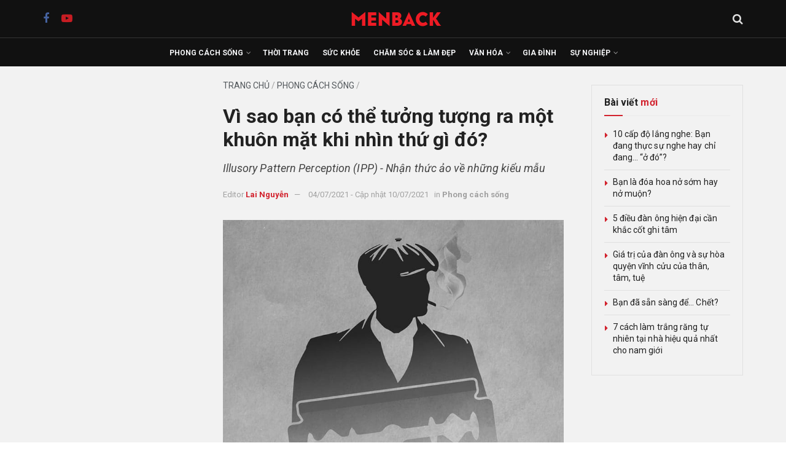

--- FILE ---
content_type: text/html; charset=UTF-8
request_url: https://menback.com/phong-cach-song/vi-sao-ban-co-the-tuong-tuong-ra-mot-khuon-mat-khi-nhin-thu-gi-do.html
body_size: 40953
content:
<!doctype html>
<!--[if lt IE 7]> <html class="no-js lt-ie9 lt-ie8 lt-ie7" lang="vi"> <![endif]-->
<!--[if IE 7]>    <html class="no-js lt-ie9 lt-ie8" lang="vi"> <![endif]-->
<!--[if IE 8]>    <html class="no-js lt-ie9" lang="vi"> <![endif]-->
<!--[if IE 9]>    <html class="no-js lt-ie10" lang="vi"> <![endif]-->
<!--[if gt IE 8]><!--> <html class="no-js" lang="vi"> <!--<![endif]-->
<head><link rel="preconnect" href="https://fonts.gstatic.com/" crossorigin />
    <meta http-equiv="Content-Type" content="text/html; charset=UTF-8" />
    <meta name='viewport' content='width=device-width, initial-scale=1, user-scalable=yes' />
    <link rel="profile" href="http://gmpg.org/xfn/11" />
    <link rel="pingback" href="https://menback.com/xmlrpc.php" />
    <meta name='robots' content='index, follow, max-image-preview:large, max-snippet:-1, max-video-preview:-1' />
			<script type="text/javascript" src="[data-uri]" defer></script>
			<script type="text/javascript" src="[data-uri]" defer></script>
	<!-- This site is optimized with the Yoast SEO plugin v26.5 - https://yoast.com/wordpress/plugins/seo/ -->
	<title>Vì sao bạn có thể tưởng tượng ra một khuôn mặt khi nhìn thứ gì đó?</title>
	<link rel="canonical" href="https://menback.com/phong-cach-song/vi-sao-ban-co-the-tuong-tuong-ra-mot-khuon-mat-khi-nhin-thu-gi-do.html" />
	<meta property="og:locale" content="vi_VN" />
	<meta property="og:type" content="article" />
	<meta property="og:title" content="Vì sao bạn có thể tưởng tượng ra một khuôn mặt khi nhìn thứ gì đó?" />
	<meta property="og:description" content="Bạn nhìn ra một khuôn mặt trong chảo chiên trứng, bạn nhìn thấy một nhân vật hoạt hình trong đám mây,&#8230; bạn đã bao giờ tự hỏi vì sao lại như vậy? Bạn có nhận ra rằng bộ não của chúng ta rất nghiện những Pattern (kiểu mẫu) không? Những kiểu mẫu này có thể [&hellip;]" />
	<meta property="og:url" content="https://menback.com/phong-cach-song/vi-sao-ban-co-the-tuong-tuong-ra-mot-khuon-mat-khi-nhin-thu-gi-do.html" />
	<meta property="og:site_name" content="MENBACK – Tạp chí Đàn ông và Phong cách sống" />
	<meta property="article:publisher" content="https://facebook.com/menback" />
	<meta property="article:published_time" content="2021-07-04T07:41:42+00:00" />
	<meta property="article:modified_time" content="2021-07-10T08:43:53+00:00" />
	<meta property="og:image" content="https://menback.com/wp-content/uploads/2021/07/Illusory-Pattern-Perception-IPP-Nhan-thuc-ao-ve-nhung-kieu-mau.jpg" />
	<meta property="og:image:width" content="750" />
	<meta property="og:image:height" content="500" />
	<meta property="og:image:type" content="image/jpeg" />
	<meta name="author" content="Lai Nguyễn" />
	<meta name="twitter:card" content="summary_large_image" />
	<meta name="twitter:label1" content="Được viết bởi" />
	<meta name="twitter:data1" content="Lai Nguyễn" />
	<meta name="twitter:label2" content="Ước tính thời gian đọc" />
	<meta name="twitter:data2" content="3 phút" />
	<script type="application/ld+json" class="yoast-schema-graph">{"@context":"https://schema.org","@graph":[{"@type":"Article","@id":"https://menback.com/phong-cach-song/vi-sao-ban-co-the-tuong-tuong-ra-mot-khuon-mat-khi-nhin-thu-gi-do.html#article","isPartOf":{"@id":"https://menback.com/phong-cach-song/vi-sao-ban-co-the-tuong-tuong-ra-mot-khuon-mat-khi-nhin-thu-gi-do.html"},"author":{"name":"Lai Nguyễn","@id":"https://menback.com/#/schema/person/f10ccecec4e3fba445fae05cec81b646"},"headline":"Vì sao bạn có thể tưởng tượng ra một khuôn mặt khi nhìn thứ gì đó?","datePublished":"2021-07-04T07:41:42+00:00","dateModified":"2021-07-10T08:43:53+00:00","mainEntityOfPage":{"@id":"https://menback.com/phong-cach-song/vi-sao-ban-co-the-tuong-tuong-ra-mot-khuon-mat-khi-nhin-thu-gi-do.html"},"wordCount":932,"publisher":{"@id":"https://menback.com/#organization"},"image":{"@id":"https://menback.com/phong-cach-song/vi-sao-ban-co-the-tuong-tuong-ra-mot-khuon-mat-khi-nhin-thu-gi-do.html#primaryimage"},"thumbnailUrl":"https://menback.com/wp-content/uploads/2021/07/Illusory-Pattern-Perception-IPP-Nhan-thuc-ao-ve-nhung-kieu-mau.jpg","keywords":["Khoa học","Tâm lý học"],"articleSection":["Phong cách sống"],"inLanguage":"vi"},{"@type":"WebPage","@id":"https://menback.com/phong-cach-song/vi-sao-ban-co-the-tuong-tuong-ra-mot-khuon-mat-khi-nhin-thu-gi-do.html","url":"https://menback.com/phong-cach-song/vi-sao-ban-co-the-tuong-tuong-ra-mot-khuon-mat-khi-nhin-thu-gi-do.html","name":"Vì sao bạn có thể tưởng tượng ra một khuôn mặt khi nhìn thứ gì đó?","isPartOf":{"@id":"https://menback.com/#website"},"primaryImageOfPage":{"@id":"https://menback.com/phong-cach-song/vi-sao-ban-co-the-tuong-tuong-ra-mot-khuon-mat-khi-nhin-thu-gi-do.html#primaryimage"},"image":{"@id":"https://menback.com/phong-cach-song/vi-sao-ban-co-the-tuong-tuong-ra-mot-khuon-mat-khi-nhin-thu-gi-do.html#primaryimage"},"thumbnailUrl":"https://menback.com/wp-content/uploads/2021/07/Illusory-Pattern-Perception-IPP-Nhan-thuc-ao-ve-nhung-kieu-mau.jpg","datePublished":"2021-07-04T07:41:42+00:00","dateModified":"2021-07-10T08:43:53+00:00","breadcrumb":{"@id":"https://menback.com/phong-cach-song/vi-sao-ban-co-the-tuong-tuong-ra-mot-khuon-mat-khi-nhin-thu-gi-do.html#breadcrumb"},"inLanguage":"vi","potentialAction":[{"@type":"ReadAction","target":["https://menback.com/phong-cach-song/vi-sao-ban-co-the-tuong-tuong-ra-mot-khuon-mat-khi-nhin-thu-gi-do.html"]}]},{"@type":"ImageObject","inLanguage":"vi","@id":"https://menback.com/phong-cach-song/vi-sao-ban-co-the-tuong-tuong-ra-mot-khuon-mat-khi-nhin-thu-gi-do.html#primaryimage","url":"https://menback.com/wp-content/uploads/2021/07/Illusory-Pattern-Perception-IPP-Nhan-thuc-ao-ve-nhung-kieu-mau.jpg","contentUrl":"https://menback.com/wp-content/uploads/2021/07/Illusory-Pattern-Perception-IPP-Nhan-thuc-ao-ve-nhung-kieu-mau.jpg","width":750,"height":500,"caption":"Nhiều khi tưởng mình có siêu năng lực!!!"},{"@type":"BreadcrumbList","@id":"https://menback.com/phong-cach-song/vi-sao-ban-co-the-tuong-tuong-ra-mot-khuon-mat-khi-nhin-thu-gi-do.html#breadcrumb","itemListElement":[{"@type":"ListItem","position":1,"name":"Trang chủ","item":"https://menback.com/"},{"@type":"ListItem","position":2,"name":"Phong cách sống","item":"https://menback.com/phong-cach-song"},{"@type":"ListItem","position":3,"name":"Vì sao bạn có thể tưởng tượng ra một khuôn mặt khi nhìn thứ gì đó?"}]},{"@type":"WebSite","@id":"https://menback.com/#website","url":"https://menback.com/","name":"MENBACK – Tạp chí Đàn ông và Phong cách sống","description":"Tạp chí phong cách sống dành cho Nam giới hàng đầu Việt Nam.","publisher":{"@id":"https://menback.com/#organization"},"potentialAction":[{"@type":"SearchAction","target":{"@type":"EntryPoint","urlTemplate":"https://menback.com/?s={search_term_string}"},"query-input":{"@type":"PropertyValueSpecification","valueRequired":true,"valueName":"search_term_string"}}],"inLanguage":"vi"},{"@type":"Organization","@id":"https://menback.com/#organization","name":"MENBACK","url":"https://menback.com/","logo":{"@type":"ImageObject","inLanguage":"vi","@id":"https://menback.com/#/schema/logo/image/","url":"https://menback.com/wp-content/uploads/2025/08/menback-logo-nen-trang-scaled.png","contentUrl":"https://menback.com/wp-content/uploads/2025/08/menback-logo-nen-trang-scaled.png","width":2560,"height":2560,"caption":"MENBACK"},"image":{"@id":"https://menback.com/#/schema/logo/image/"},"sameAs":["https://facebook.com/menback","https://www.pinterest.com/menbackmagazine/","https://www.youtube.com/channel/UCvcOZHkg9qYp52AzPgeg7Lg?sub_confirmation=1"]},{"@type":"Person","@id":"https://menback.com/#/schema/person/f10ccecec4e3fba445fae05cec81b646","name":"Lai Nguyễn","image":{"@type":"ImageObject","inLanguage":"vi","@id":"https://menback.com/#/schema/person/image/","url":"https://secure.gravatar.com/avatar/4d904ef89ba12847389a0e0d9fd81a583814f4036f0230adac84b89edc87474f?s=96&d=blank&r=g","contentUrl":"https://secure.gravatar.com/avatar/4d904ef89ba12847389a0e0d9fd81a583814f4036f0230adac84b89edc87474f?s=96&d=blank&r=g","caption":"Lai Nguyễn"},"description":"Lai Nguyễn là biên tập viên bài viết các chủ đề về phong cách sống, du lịch, giải trí trên tạp chí Menback.","sameAs":["https://menback.com/"],"url":"https://menback.com/author/lifestyle"}]}</script>
	<meta property="article:tag" content="Khoa học" />
	<meta property="article:tag" content="Tâm lý học" />
	<!-- / Yoast SEO plugin. -->


<link rel='dns-prefetch' href='//fonts.googleapis.com' />
<link rel='preconnect' href='https://fonts.gstatic.com' />
<link rel="alternate" type="application/rss+xml" title="Dòng thông tin MENBACK – Tạp chí Đàn ông và Phong cách sống &raquo;" href="https://menback.com/feed" />
<link rel="alternate" type="application/rss+xml" title="MENBACK – Tạp chí Đàn ông và Phong cách sống &raquo; Dòng bình luận" href="https://menback.com/comments/feed" />
<link rel="alternate" type="application/rss+xml" title="MENBACK – Tạp chí Đàn ông và Phong cách sống &raquo; Vì sao bạn có thể tưởng tượng ra một khuôn mặt khi nhìn thứ gì đó? Dòng bình luận" href="https://menback.com/phong-cach-song/vi-sao-ban-co-the-tuong-tuong-ra-mot-khuon-mat-khi-nhin-thu-gi-do.html/feed" />
<link rel="alternate" title="oNhúng (JSON)" type="application/json+oembed" href="https://menback.com/wp-json/oembed/1.0/embed?url=https%3A%2F%2Fmenback.com%2Fphong-cach-song%2Fvi-sao-ban-co-the-tuong-tuong-ra-mot-khuon-mat-khi-nhin-thu-gi-do.html" />
<link rel="alternate" title="oNhúng (XML)" type="text/xml+oembed" href="https://menback.com/wp-json/oembed/1.0/embed?url=https%3A%2F%2Fmenback.com%2Fphong-cach-song%2Fvi-sao-ban-co-the-tuong-tuong-ra-mot-khuon-mat-khi-nhin-thu-gi-do.html&#038;format=xml" />
<style id='wp-img-auto-sizes-contain-inline-css' type='text/css'>
img:is([sizes=auto i],[sizes^="auto," i]){contain-intrinsic-size:3000px 1500px}
/*# sourceURL=wp-img-auto-sizes-contain-inline-css */
</style>
<script src="[data-uri]" defer></script><script data-optimized="1" src="https://menback.com/wp-content/plugins/litespeed-cache/assets/js/webfontloader.min.js" defer></script>
<style id='classic-theme-styles-inline-css' type='text/css'>
/*! This file is auto-generated */
.wp-block-button__link{color:#fff;background-color:#32373c;border-radius:9999px;box-shadow:none;text-decoration:none;padding:calc(.667em + 2px) calc(1.333em + 2px);font-size:1.125em}.wp-block-file__button{background:#32373c;color:#fff;text-decoration:none}
/*# sourceURL=/wp-includes/css/classic-themes.min.css */
</style>
<link rel='stylesheet' id='jnews-faq-css' href='https://menback.com/wp-content/plugins/jnews-essential/assets/css/faq.css' type='text/css' media='all' />
<style id='global-styles-inline-css' type='text/css'>
:root{--wp--preset--aspect-ratio--square: 1;--wp--preset--aspect-ratio--4-3: 4/3;--wp--preset--aspect-ratio--3-4: 3/4;--wp--preset--aspect-ratio--3-2: 3/2;--wp--preset--aspect-ratio--2-3: 2/3;--wp--preset--aspect-ratio--16-9: 16/9;--wp--preset--aspect-ratio--9-16: 9/16;--wp--preset--color--black: #000000;--wp--preset--color--cyan-bluish-gray: #abb8c3;--wp--preset--color--white: #ffffff;--wp--preset--color--pale-pink: #f78da7;--wp--preset--color--vivid-red: #cf2e2e;--wp--preset--color--luminous-vivid-orange: #ff6900;--wp--preset--color--luminous-vivid-amber: #fcb900;--wp--preset--color--light-green-cyan: #7bdcb5;--wp--preset--color--vivid-green-cyan: #00d084;--wp--preset--color--pale-cyan-blue: #8ed1fc;--wp--preset--color--vivid-cyan-blue: #0693e3;--wp--preset--color--vivid-purple: #9b51e0;--wp--preset--gradient--vivid-cyan-blue-to-vivid-purple: linear-gradient(135deg,rgb(6,147,227) 0%,rgb(155,81,224) 100%);--wp--preset--gradient--light-green-cyan-to-vivid-green-cyan: linear-gradient(135deg,rgb(122,220,180) 0%,rgb(0,208,130) 100%);--wp--preset--gradient--luminous-vivid-amber-to-luminous-vivid-orange: linear-gradient(135deg,rgb(252,185,0) 0%,rgb(255,105,0) 100%);--wp--preset--gradient--luminous-vivid-orange-to-vivid-red: linear-gradient(135deg,rgb(255,105,0) 0%,rgb(207,46,46) 100%);--wp--preset--gradient--very-light-gray-to-cyan-bluish-gray: linear-gradient(135deg,rgb(238,238,238) 0%,rgb(169,184,195) 100%);--wp--preset--gradient--cool-to-warm-spectrum: linear-gradient(135deg,rgb(74,234,220) 0%,rgb(151,120,209) 20%,rgb(207,42,186) 40%,rgb(238,44,130) 60%,rgb(251,105,98) 80%,rgb(254,248,76) 100%);--wp--preset--gradient--blush-light-purple: linear-gradient(135deg,rgb(255,206,236) 0%,rgb(152,150,240) 100%);--wp--preset--gradient--blush-bordeaux: linear-gradient(135deg,rgb(254,205,165) 0%,rgb(254,45,45) 50%,rgb(107,0,62) 100%);--wp--preset--gradient--luminous-dusk: linear-gradient(135deg,rgb(255,203,112) 0%,rgb(199,81,192) 50%,rgb(65,88,208) 100%);--wp--preset--gradient--pale-ocean: linear-gradient(135deg,rgb(255,245,203) 0%,rgb(182,227,212) 50%,rgb(51,167,181) 100%);--wp--preset--gradient--electric-grass: linear-gradient(135deg,rgb(202,248,128) 0%,rgb(113,206,126) 100%);--wp--preset--gradient--midnight: linear-gradient(135deg,rgb(2,3,129) 0%,rgb(40,116,252) 100%);--wp--preset--font-size--small: 13px;--wp--preset--font-size--medium: 20px;--wp--preset--font-size--large: 36px;--wp--preset--font-size--x-large: 42px;--wp--preset--spacing--20: 0.44rem;--wp--preset--spacing--30: 0.67rem;--wp--preset--spacing--40: 1rem;--wp--preset--spacing--50: 1.5rem;--wp--preset--spacing--60: 2.25rem;--wp--preset--spacing--70: 3.38rem;--wp--preset--spacing--80: 5.06rem;--wp--preset--shadow--natural: 6px 6px 9px rgba(0, 0, 0, 0.2);--wp--preset--shadow--deep: 12px 12px 50px rgba(0, 0, 0, 0.4);--wp--preset--shadow--sharp: 6px 6px 0px rgba(0, 0, 0, 0.2);--wp--preset--shadow--outlined: 6px 6px 0px -3px rgb(255, 255, 255), 6px 6px rgb(0, 0, 0);--wp--preset--shadow--crisp: 6px 6px 0px rgb(0, 0, 0);}:where(.is-layout-flex){gap: 0.5em;}:where(.is-layout-grid){gap: 0.5em;}body .is-layout-flex{display: flex;}.is-layout-flex{flex-wrap: wrap;align-items: center;}.is-layout-flex > :is(*, div){margin: 0;}body .is-layout-grid{display: grid;}.is-layout-grid > :is(*, div){margin: 0;}:where(.wp-block-columns.is-layout-flex){gap: 2em;}:where(.wp-block-columns.is-layout-grid){gap: 2em;}:where(.wp-block-post-template.is-layout-flex){gap: 1.25em;}:where(.wp-block-post-template.is-layout-grid){gap: 1.25em;}.has-black-color{color: var(--wp--preset--color--black) !important;}.has-cyan-bluish-gray-color{color: var(--wp--preset--color--cyan-bluish-gray) !important;}.has-white-color{color: var(--wp--preset--color--white) !important;}.has-pale-pink-color{color: var(--wp--preset--color--pale-pink) !important;}.has-vivid-red-color{color: var(--wp--preset--color--vivid-red) !important;}.has-luminous-vivid-orange-color{color: var(--wp--preset--color--luminous-vivid-orange) !important;}.has-luminous-vivid-amber-color{color: var(--wp--preset--color--luminous-vivid-amber) !important;}.has-light-green-cyan-color{color: var(--wp--preset--color--light-green-cyan) !important;}.has-vivid-green-cyan-color{color: var(--wp--preset--color--vivid-green-cyan) !important;}.has-pale-cyan-blue-color{color: var(--wp--preset--color--pale-cyan-blue) !important;}.has-vivid-cyan-blue-color{color: var(--wp--preset--color--vivid-cyan-blue) !important;}.has-vivid-purple-color{color: var(--wp--preset--color--vivid-purple) !important;}.has-black-background-color{background-color: var(--wp--preset--color--black) !important;}.has-cyan-bluish-gray-background-color{background-color: var(--wp--preset--color--cyan-bluish-gray) !important;}.has-white-background-color{background-color: var(--wp--preset--color--white) !important;}.has-pale-pink-background-color{background-color: var(--wp--preset--color--pale-pink) !important;}.has-vivid-red-background-color{background-color: var(--wp--preset--color--vivid-red) !important;}.has-luminous-vivid-orange-background-color{background-color: var(--wp--preset--color--luminous-vivid-orange) !important;}.has-luminous-vivid-amber-background-color{background-color: var(--wp--preset--color--luminous-vivid-amber) !important;}.has-light-green-cyan-background-color{background-color: var(--wp--preset--color--light-green-cyan) !important;}.has-vivid-green-cyan-background-color{background-color: var(--wp--preset--color--vivid-green-cyan) !important;}.has-pale-cyan-blue-background-color{background-color: var(--wp--preset--color--pale-cyan-blue) !important;}.has-vivid-cyan-blue-background-color{background-color: var(--wp--preset--color--vivid-cyan-blue) !important;}.has-vivid-purple-background-color{background-color: var(--wp--preset--color--vivid-purple) !important;}.has-black-border-color{border-color: var(--wp--preset--color--black) !important;}.has-cyan-bluish-gray-border-color{border-color: var(--wp--preset--color--cyan-bluish-gray) !important;}.has-white-border-color{border-color: var(--wp--preset--color--white) !important;}.has-pale-pink-border-color{border-color: var(--wp--preset--color--pale-pink) !important;}.has-vivid-red-border-color{border-color: var(--wp--preset--color--vivid-red) !important;}.has-luminous-vivid-orange-border-color{border-color: var(--wp--preset--color--luminous-vivid-orange) !important;}.has-luminous-vivid-amber-border-color{border-color: var(--wp--preset--color--luminous-vivid-amber) !important;}.has-light-green-cyan-border-color{border-color: var(--wp--preset--color--light-green-cyan) !important;}.has-vivid-green-cyan-border-color{border-color: var(--wp--preset--color--vivid-green-cyan) !important;}.has-pale-cyan-blue-border-color{border-color: var(--wp--preset--color--pale-cyan-blue) !important;}.has-vivid-cyan-blue-border-color{border-color: var(--wp--preset--color--vivid-cyan-blue) !important;}.has-vivid-purple-border-color{border-color: var(--wp--preset--color--vivid-purple) !important;}.has-vivid-cyan-blue-to-vivid-purple-gradient-background{background: var(--wp--preset--gradient--vivid-cyan-blue-to-vivid-purple) !important;}.has-light-green-cyan-to-vivid-green-cyan-gradient-background{background: var(--wp--preset--gradient--light-green-cyan-to-vivid-green-cyan) !important;}.has-luminous-vivid-amber-to-luminous-vivid-orange-gradient-background{background: var(--wp--preset--gradient--luminous-vivid-amber-to-luminous-vivid-orange) !important;}.has-luminous-vivid-orange-to-vivid-red-gradient-background{background: var(--wp--preset--gradient--luminous-vivid-orange-to-vivid-red) !important;}.has-very-light-gray-to-cyan-bluish-gray-gradient-background{background: var(--wp--preset--gradient--very-light-gray-to-cyan-bluish-gray) !important;}.has-cool-to-warm-spectrum-gradient-background{background: var(--wp--preset--gradient--cool-to-warm-spectrum) !important;}.has-blush-light-purple-gradient-background{background: var(--wp--preset--gradient--blush-light-purple) !important;}.has-blush-bordeaux-gradient-background{background: var(--wp--preset--gradient--blush-bordeaux) !important;}.has-luminous-dusk-gradient-background{background: var(--wp--preset--gradient--luminous-dusk) !important;}.has-pale-ocean-gradient-background{background: var(--wp--preset--gradient--pale-ocean) !important;}.has-electric-grass-gradient-background{background: var(--wp--preset--gradient--electric-grass) !important;}.has-midnight-gradient-background{background: var(--wp--preset--gradient--midnight) !important;}.has-small-font-size{font-size: var(--wp--preset--font-size--small) !important;}.has-medium-font-size{font-size: var(--wp--preset--font-size--medium) !important;}.has-large-font-size{font-size: var(--wp--preset--font-size--large) !important;}.has-x-large-font-size{font-size: var(--wp--preset--font-size--x-large) !important;}
:where(.wp-block-post-template.is-layout-flex){gap: 1.25em;}:where(.wp-block-post-template.is-layout-grid){gap: 1.25em;}
:where(.wp-block-term-template.is-layout-flex){gap: 1.25em;}:where(.wp-block-term-template.is-layout-grid){gap: 1.25em;}
:where(.wp-block-columns.is-layout-flex){gap: 2em;}:where(.wp-block-columns.is-layout-grid){gap: 2em;}
:root :where(.wp-block-pullquote){font-size: 1.5em;line-height: 1.6;}
/*# sourceURL=global-styles-inline-css */
</style>
<link rel='stylesheet' id='jnews-video-css' href='https://menback.com/wp-content/plugins/jnews-video/assets/css/plugin.css' type='text/css' media='all' />
<link rel='stylesheet' id='jnews-parent-style-css' href='https://menback.com/wp-content/themes/jnews/style.css' type='text/css' media='all' />
<link rel='stylesheet' id='elementor-frontend-css' href='https://menback.com/wp-content/plugins/elementor/assets/css/frontend.min.css' type='text/css' media='all' />

<link rel='stylesheet' id='font-awesome-css' href='https://menback.com/wp-content/plugins/elementor/assets/lib/font-awesome/css/font-awesome.min.css' type='text/css' media='all' />
<link rel='stylesheet' id='jnews-icon-css' href='https://menback.com/wp-content/themes/jnews/assets/fonts/jegicon/jegicon.css' type='text/css' media='all' />
<link rel='stylesheet' id='jscrollpane-css' href='https://menback.com/wp-content/themes/jnews/assets/css/jquery.jscrollpane.css' type='text/css' media='all' />
<link rel='stylesheet' id='oknav-css' href='https://menback.com/wp-content/themes/jnews/assets/css/okayNav.css' type='text/css' media='all' />
<link rel='stylesheet' id='magnific-popup-css' href='https://menback.com/wp-content/themes/jnews/assets/css/magnific-popup.css' type='text/css' media='all' />
<link rel='stylesheet' id='chosen-css' href='https://menback.com/wp-content/themes/jnews/assets/css/chosen/chosen.css' type='text/css' media='all' />
<link rel='stylesheet' id='jnews-main-css' href='https://menback.com/wp-content/themes/jnews/assets/css/main.css' type='text/css' media='all' />
<link rel='stylesheet' id='jnews-pages-css' href='https://menback.com/wp-content/themes/jnews/assets/css/pages.css' type='text/css' media='all' />
<link rel='stylesheet' id='jnews-single-css' href='https://menback.com/wp-content/themes/jnews/assets/css/single.css' type='text/css' media='all' />
<link rel='stylesheet' id='jnews-responsive-css' href='https://menback.com/wp-content/themes/jnews/assets/css/responsive.css' type='text/css' media='all' />
<link rel='stylesheet' id='jnews-pb-temp-css' href='https://menback.com/wp-content/themes/jnews/assets/css/pb-temp.css' type='text/css' media='all' />
<link rel='stylesheet' id='jnews-elementor-css' href='https://menback.com/wp-content/themes/jnews/assets/css/elementor-frontend.css' type='text/css' media='all' />
<link rel='stylesheet' id='jnews-style-css' href='https://menback.com/wp-content/themes/jnews-child/style.css' type='text/css' media='all' />
<link rel='stylesheet' id='jnews-darkmode-css' href='https://menback.com/wp-content/themes/jnews/assets/css/darkmode.css' type='text/css' media='all' />
<link rel='stylesheet' id='jnews-video-darkmode-css' href='https://menback.com/wp-content/plugins/jnews-video/assets/css/darkmode.css' type='text/css' media='all' />
<script type="text/javascript" src="https://menback.com/wp-includes/js/jquery/jquery.min.js" id="jquery-core-js"></script>
<script type="text/javascript" src="https://menback.com/wp-includes/js/jquery/jquery-migrate.min.js" id="jquery-migrate-js" defer data-deferred="1"></script>
<link rel="https://api.w.org/" href="https://menback.com/wp-json/" /><link rel="alternate" title="JSON" type="application/json" href="https://menback.com/wp-json/wp/v2/posts/28162" /><!-- Global site tag (gtag.js) - Google Analytics 4-->
<script src="https://www.googletagmanager.com/gtag/js?id=G-YTN6GTF7JV" defer data-deferred="1"></script>
<script src="[data-uri]" defer></script>

<!-- Global site tag (gtag.js) - Google Analytics -->
<script src="https://www.googletagmanager.com/gtag/js?id=UA-39694878-7" defer data-deferred="1"></script>
<script src="[data-uri]" defer></script>

<script src="https://api.trackpush.com/sdk/banner/v1.js?pid=7NBvgIrr-rxDLcy-6iwC_Q" defer data-deferred="1"></script><script src="[data-uri]" defer></script>

<!-- Accesstrade Autolink SmartTag --><meta name="generator" content="Elementor 3.33.4; features: e_font_icon_svg, additional_custom_breakpoints; settings: css_print_method-external, google_font-enabled, font_display-swap">
<link rel="icon" href="https://menback.com/wp-content/uploads/2021/03/cropped-favicon-menback-2-32x32.png" sizes="32x32" />
<link rel="icon" href="https://menback.com/wp-content/uploads/2021/03/cropped-favicon-menback-2-192x192.png" sizes="192x192" />
<link rel="apple-touch-icon" href="https://menback.com/wp-content/uploads/2021/03/cropped-favicon-menback-2-180x180.png" />
<meta name="msapplication-TileImage" content="https://menback.com/wp-content/uploads/2021/03/cropped-favicon-menback-2-270x270.png" />
<script src="[data-uri]" defer></script>		<style type="text/css" id="wp-custom-css">
			/* =====================
   GENERAL RESET & TYPOGRAPHY
   ===================== */
a,
a:hover,
a:focus,
a:active {
  font-family: 'Roboto', sans-serif !important;
}

/* =====================
   GLOBAL ELEMENTS
   ===================== */
.jeg_cat_title,
.jnews_category_header_bottom,
.jeg_archive_title,
.jeg_archive_description,
.jeg_post_category span,
.jeg_readmore,
.breadcrumb_last,
.content-inner .jeg_pb_boxed .jeg_pl_md_2 .jeg_post_excerpt p,
.content-inner .jeg_pb_boxed .jeg_pl_lg_3 .jeg_post_excerpt p {
  display: none;
}

/* =====================
   HEADER & NAVIGATION
   ===================== */
.jeg_midbar,
.jeg_bottombar.jeg_navbar,
.jeg_mobile_midbar {
  background-color: #111 !important;
}

.jeg_midbar {
  height: 62px !important;
  border-bottom: 1px solid #333 !important;
}

.jeg_bottombar.jeg_navbar {
  height: 46px !important;
  border-bottom: 0 !important;
}

.jeg_mobile_midbar {
  height: 60px !important;
}

.jeg_menu li > ul li a {
  padding: 8px 16px;
  font-size: 12px;
  font-weight: 500;
  color: #6a6a6a;
  text-transform: uppercase;
}

/* =====================
   POST STYLES
   ===================== */
.entry-header .jeg_post_title,
.entry-header .jeg_post_title a:hover,
.entry-header .jeg_post_title a {
  font-family: Roboto, sans-serif !important;
  font-weight: 700;
  letter-spacing: 0.1px;
  line-height: 1.2;
}

.entry-header .jeg_post_subtitle {
  font-family: Roboto, sans-serif;
  font-style: italic;
  font-weight: 400 !important;
  font-size: 18px;
  line-height: 1.4;
  margin-bottom: 20px;
  color: #444;
}

.jeg_post_title {
  font-family: Roboto, sans-serif !important;
  font-weight: 700;
  letter-spacing: 0.1px !important;
}

.jeg_post_excerpt p {
  font-size: 16px;
}

/* =====================
   POST BLOCKS & LISTS
   ===================== */
.jeg_postblock_28 .jeg_post .jeg_post_title {
  font-size: 14px;
  font-weight: 400 !important;
}

.jeg_postblock_9 .jeg_post .jeg_post_title,
.jeg_postblock_36 .jeg_post_title,
.jeg_postblock_36 .jeg_pl_md_box .jeg_post_title {
  font-size: 18px;
  font-weight: 700;
}

.jeg_postblock_36 .jeg_post_excerpt p,
.jeg_postblock_36 .jeg_pl_md_box .jeg_post_excerpt p {
  font-size: 16px !important;
  margin-bottom: 10px !important;
}

/* =====================
   MEDIA QUERIES
   ===================== */
@media screen and (max-width: 1023px) {
  .single .content-inner {
    margin-top: 20px !important;
  }

  .jeg_post_title,
  .jeg_post_title a,
  .jeg_post_title a:hover {
    letter-spacing: 0px !important;
    font-weight: 700;
  }

  .content-inner h1, h2, h3, h4, h5, h6,
  .entry-content h1, .entry-content h2, .entry-content h3,
  .entry-content h4, .entry-content h5, .entry-content h6 {
    letter-spacing: 0px;
    font-weight: 700 !important;
  }

  .jeg_postblock_9 .jeg_post .jeg_post_title,
  .jeg_postblock_22 .jeg_post .jeg_post_title,
  .jeg_pl_xs_4 .jeg_post_title,
  .jeg_slider_type_8 .jeg_post_title a,
  .jeg_slider_type_8 .jeg_post_title a:hover {
    font-size: 20px !important;
    font-weight: 900 !important;
    letter-spacing: 0px !important;
  }

  .jeg_slider_type_8 .jeg_item_caption {
    background: #e6e6e6 !important;
    border: none !important;
  }

  .jeg_post_excerpt p {
    font-size: 14px;
  }

  .jeg_pl_md_2 .jeg_post_title,
  .jeg_pl_md_3 .jeg_post_title,
  .jeg_pl_lg_2 .jeg_post_title,
  .jeg_pl_lg_3 .jeg_post_title {
    font-size: 18px !important;
    font-weight: 700 !important;
  }
}

@media screen and (min-width: 1024px) {
  .entry-header .jeg_post_title {
    letter-spacing: 0.1px;
    font-weight: 700;
  }

  .content-inner h1, h2, h3, h4, h5, h6,
  .entry-content h1, .entry-content h2, .entry-content h3,
  .entry-content h4, .entry-content h5, .entry-content h6 {
    letter-spacing: 0.1px;
    font-weight: 700 !important;
  }
}

/* =====================
   FOOTER, BREADCRUMB & META
   ===================== */
#breadcrumbs,
#breadcrumbs a:hover {
  font-family: Roboto, sans-serif;
  font-size: 14px;
  text-transform: uppercase;
  font-weight: 400;
  margin: 0 0 10px;
  color: #a0a0a0;
}

.content-inner .jeg_post_category,
.jeg_post_source,
.jeg_post_tags,
.jeg_post_via {
  font-family: Roboto, sans-serif;
  font-size: 14px;
  font-weight: normal !important;
  border-top: 1px solid #e0e0e0;
  padding-top: 10px;
}

.content-inner .jeg_post_category span,
.jeg_post_source span,
.jeg_post_tags span,
.jeg_post_via span {
  letter-spacing: 0.2px;
  font-weight: 400;
  margin-right: 3px;
}

.content-inner .jeg_post_category a,
.jeg_post_source a,
.jeg_post_via a,
.content-inner .jeg_post_tags a {
  letter-spacing: 0.2px !important;
  padding: 4px 5px;
  background: none;
}

.content-inner .jeg_post_tags a {
  margin: 0 5px 5px 0;
}

.content-inner .jeg_post_category a:hover,
.jeg_post_source a:hover,
.jeg_post_via a:hover,
.content-inner .jeg_post_tags a:hover {
  letter-spacing: 0.2px !important;
	color: #d2232a;
  padding: 4px 5px;
  background: none;
}

.jeg_footer h5 {
	color: rgba(255,255,255,0.93);
}

/* =====================
   COMPONENTS & BUTTONS
   ===================== */
.btn.btn-success,
.btn.btn-default {
  color: #fff !important;
}

.jeg_block_loadmore a {
  background: none;
  border: 1px solid #e0e0e0;
  border-radius: 0;
  box-shadow: none;
  padding: 0 18px;
}

.jnews-cookie-law-policy .btn {
  background: #a8a9ad;
  color: #f9f9f9;
}

/* =====================
   MEDIA & CONTENT STYLES
   ===================== */
.content-inner pre {
  font-family: Roboto, Helvetica, Arial, sans-serif;
  font-size: 16px;
  font-style: italic;
  color: #222;
  background-color: #eee;
  padding: 15px;
  line-height: 1.7;
}

.entry-content blockquote p {
  line-height: 1.7;
}

.wp-caption.alignleft,
.wp-caption.alignright {
  margin: 20px;
}

.jeg_featured .wp-caption-text,
.wp-caption .wp-caption-text {
  font-family: Roboto, sans-serif;
  font-size: 14px;
  font-style: italic;
  color: #3f3f3f;
  text-align: right;
  margin: 5px 0 0;
}

.wp-caption .wp-caption-text {
  font-size: 16px;
  text-align: left;
  margin: 10px 0 0;
}

.content-inner hr {
  border-top: 1px solid #e0e0e0 !important;
}

.entry-content .dropcap,
.entry-content .dropcap strong {
  background: #f2f2f2 !important;
  font-weight: 700;
}

.content-inner > p:first-of-type::first-letter {
  float: left;
  font-size: 3em;
  line-height: 1;
  font-weight: bold;
  margin-right: 8px;
  margin-top: 4px;
  color: #d2232a; /* Màu thương hiệu của Menback */
}


.content-inner > p:first-of-type strong:first-child::first-letter {
  float: left;
  font-size: 3em;
  line-height: 1;
  font-weight: bold;
  margin-right: 8px;
  margin-top: 4px;
  color: #d2232a;
}




/* =====================
   BOXED POST BLOCKS
   ===================== */
.jeg_pb_boxed {
  background: none;
}

.jeg_postblock_28 .show_border article {
  border-bottom: 1px solid #e0e0e0;
}

.content-inner .jeg_pb_boxed .jeg_pl_md_2,
.content-inner .jeg_pb_boxed .jeg_pl_lg_3 {
  margin-left: 20px;
  margin-right: 20px;
}


/* ================================ 
   menback - style hiển thị tên series 
   vị trí: dưới breadcrumb và trên tiêu đề bài viết 
   ================================ */

.post-series {
  font-family: 'Roboto', sans-serif;
  font-weight: 700;
  font-size: 14px;
  margin: 10px 0 0px;
  letter-spacing: 0.8px;
  text-transform: uppercase;
  color: #222222; /* màu chữ mặc định của cả dòng */
}

.post-series strong {
  color: #d62828; /* chữ "Series:" màu đỏ thương hiệu */
  font-weight: 900;
  margin-right: 6px;
  font-size: 14px; /* giữ bằng kích thước tên series */
}

.post-series a {
  color: #4a4a4a; /* màu ghi đậm cho tên series */
  font-weight: 500; /* độ đậm vừa phải */
  font-size: 14px; /* bằng với "Series:" */
  text-decoration: underline; /* gạch chân mặc định */
  text-underline-offset: 3px; /* khoảng cách giữa chữ và gạch chân */
  text-decoration-thickness: 2px; /* độ dày gạch chân */
  text-decoration-color: #4a4a4a; /* gạch chân cùng màu chữ */
  transition: text-decoration-color 0.3s ease;
}

.post-series a:hover,
.post-series a:focus {
  color: #4a4a4a !important; /* giữ nguyên màu chữ khi hover */
  text-decoration-color: #d62828 !important; /* đổi màu gạch chân khi hover */
  outline: none;
}

/* Responsive cho mobile */
@media (max-width: 768px) {
  .post-series {
    font-size: 13px;
    margin: 8px 0 6px;
    letter-spacing: 0.8px;
  }

  .post-series strong {
    margin-right: 4px;
    font-size: 13px;
  }

  .post-series a {
    font-size: 13px;
  }
}
		</style>
		</head>
<body class="wp-singular post-template-default single single-post postid-28162 single-format-standard wp-embed-responsive wp-theme-jnews wp-child-theme-jnews-child jeg_toggle_light jeg_single_tpl_1 jnews jsc_normal elementor-default elementor-kit-9690">

    
    
    <div class="jeg_ad jeg_ad_top jnews_header_top_ads">
        <div class='ads-wrapper  '></div>    </div>

    <!-- The Main Wrapper
    ============================================= -->
    <div class="jeg_viewport">

        
        <div class="jeg_header_wrapper">
            <div class="jeg_header_instagram_wrapper">
    </div>

<!-- HEADER -->
<div class="jeg_header normal">
    <div class="jeg_midbar jeg_container jeg_navbar_wrapper normal">
    <div class="container">
        <div class="jeg_nav_row">
            
                <div class="jeg_nav_col jeg_nav_left jeg_nav_normal">
                    <div class="item_wrap jeg_nav_alignleft">
                        			<div
				class="jeg_nav_item socials_widget jeg_social_icon_block nobg">
				<a href="https://www.facebook.com/menback/" target='_blank' rel='external noopener nofollow'  aria-label="Find us on Facebook" class="jeg_facebook"><i class="fa fa-facebook"></i> </a><a href="https://www.youtube.com/channel/UCvcOZHkg9qYp52AzPgeg7Lg?sub_confirmation=1" target='_blank' rel='external noopener nofollow'  aria-label="Find us on Youtube" class="jeg_youtube"><i class="fa fa-youtube-play"></i> </a>			</div>
			                    </div>
                </div>

                
                <div class="jeg_nav_col jeg_nav_center jeg_nav_grow">
                    <div class="item_wrap jeg_nav_aligncenter">
                        <div class="jeg_nav_item jeg_logo jeg_desktop_logo">
			<div class="site-title">
			<a href="https://menback.com/" aria-label="Visit Homepage" style="padding: 0px 20px 0px 0px;">
				<img class='jeg_logo_img' src="https://menback.com/wp-content/uploads/2021/03/menback-logo-main-menu-4.png"  alt="MENBACK – Tạp chí Đàn ông và Phong cách sống"data-light-src="https://menback.com/wp-content/uploads/2021/03/menback-logo-main-menu-4.png" data-light-srcset="https://menback.com/wp-content/uploads/2021/03/menback-logo-main-menu-4.png 1x,  2x" data-dark-src="" data-dark-srcset=" 1x,  2x"width="147" height="25">			</a>
		</div>
	</div>
                    </div>
                </div>

                
                <div class="jeg_nav_col jeg_nav_right jeg_nav_normal">
                    <div class="item_wrap jeg_nav_alignright">
                        <!-- Search Icon -->
<div class="jeg_nav_item jeg_search_wrapper search_icon jeg_search_modal_expand">
    <a href="#" class="jeg_search_toggle" aria-label="Search Button"><i class="fa fa-search"></i></a>
    <form action="https://menback.com/" method="get" class="jeg_search_form" target="_top">
    <input name="s" class="jeg_search_input" placeholder="Search..." type="text" value="" autocomplete="off">
	<button aria-label="Search Button" type="submit" class="jeg_search_button btn"><i class="fa fa-search"></i></button>
</form>
<!-- jeg_search_hide with_result no_result -->
<div class="jeg_search_result jeg_search_hide with_result">
    <div class="search-result-wrapper">
    </div>
    <div class="search-link search-noresult">
        No Result    </div>
    <div class="search-link search-all-button">
        <i class="fa fa-search"></i> View All Result    </div>
</div></div>                    </div>
                </div>

                        </div>
    </div>
</div><div class="jeg_bottombar jeg_navbar jeg_container jeg_navbar_wrapper  jeg_navbar_normal">
    <div class="container">
        <div class="jeg_nav_row">
            
                <div class="jeg_nav_col jeg_nav_left jeg_nav_normal">
                    <div class="item_wrap jeg_nav_alignleft">
                                            </div>
                </div>

                
                <div class="jeg_nav_col jeg_nav_center jeg_nav_grow">
                    <div class="item_wrap jeg_nav_aligncenter">
                        <div class="jeg_nav_item jeg_main_menu_wrapper">
<div class="jeg_mainmenu_wrap"><ul class="jeg_menu jeg_main_menu jeg_menu_style_1" data-animation="none"><li id="menu-item-172" class="menu-item menu-item-type-taxonomy menu-item-object-category current-post-ancestor current-menu-parent current-post-parent menu-item-has-children menu-item-172 bgnav" data-item-row="default" ><a href="https://menback.com/phong-cach-song">Phong cách sống</a>
<ul class="sub-menu">
	<li id="menu-item-48398" class="menu-item menu-item-type-taxonomy menu-item-object-category menu-item-48398 bgnav" data-item-row="default" ><a href="https://menback.com/xe-co">Xe cộ</a></li>
	<li id="menu-item-49299" class="menu-item menu-item-type-custom menu-item-object-custom menu-item-49299 bgnav" data-item-row="default" ><a href="https://menback.com/chu-de/dong-ho">Đồng hồ</a></li>
	<li id="menu-item-176" class="menu-item menu-item-type-taxonomy menu-item-object-category menu-item-176 bgnav" data-item-row="default" ><a href="https://menback.com/cong-nghe">Công nghệ</a></li>
	<li id="menu-item-174" class="menu-item menu-item-type-taxonomy menu-item-object-category menu-item-174 bgnav" data-item-row="default" ><a href="https://menback.com/the-thao">Thể thao</a></li>
	<li id="menu-item-10956" class="menu-item menu-item-type-custom menu-item-object-custom menu-item-10956 bgnav" data-item-row="default" ><a href="https://menback.com/chu-de/du-lich">Du lịch</a></li>
	<li id="menu-item-17834" class="menu-item menu-item-type-custom menu-item-object-custom menu-item-17834 bgnav" data-item-row="default" ><a href="https://menback.com/khong-gian-song">Không gian sống</a></li>
</ul>
</li>
<li id="menu-item-177" class="menu-item menu-item-type-taxonomy menu-item-object-category menu-item-177 bgnav" data-item-row="default" ><a href="https://menback.com/thoi-trang">Thời trang</a></li>
<li id="menu-item-49520" class="menu-item menu-item-type-taxonomy menu-item-object-category menu-item-49520 bgnav" data-item-row="default" ><a href="https://menback.com/suc-khoe">Sức khỏe</a></li>
<li id="menu-item-49300" class="menu-item menu-item-type-taxonomy menu-item-object-category menu-item-49300 bgnav" data-item-row="default" ><a href="https://menback.com/grooming">Chăm sóc &#038; Làm đẹp</a></li>
<li id="menu-item-49301" class="menu-item menu-item-type-custom menu-item-object-custom menu-item-has-children menu-item-49301 bgnav" data-item-row="default" ><a href="#">Văn hóa</a>
<ul class="sub-menu">
	<li id="menu-item-40420" class="menu-item menu-item-type-custom menu-item-object-custom menu-item-40420 bgnav" data-item-row="default" ><a href="https://menback.com/chu-de/sach-hay">Sách hay</a></li>
	<li id="menu-item-23239" class="menu-item menu-item-type-custom menu-item-object-custom menu-item-23239 bgnav" data-item-row="default" ><a href="https://menback.com/chu-de/nghe-thuat">Nghệ thuật</a></li>
	<li id="menu-item-10966" class="menu-item menu-item-type-custom menu-item-object-custom menu-item-10966 bgnav" data-item-row="default" ><a href="https://menback.com/chu-de/am-nhac">Âm nhạc</a></li>
	<li id="menu-item-10967" class="menu-item menu-item-type-custom menu-item-object-custom menu-item-10967 bgnav" data-item-row="default" ><a href="https://menback.com/chu-de/dien-anh">Điện ảnh</a></li>
	<li id="menu-item-49302" class="menu-item menu-item-type-taxonomy menu-item-object-category menu-item-49302 bgnav" data-item-row="default" ><a href="https://menback.com/giai-tri">Giải trí</a></li>
</ul>
</li>
<li id="menu-item-1496" class="menu-item menu-item-type-taxonomy menu-item-object-category menu-item-1496 bgnav" data-item-row="default" ><a href="https://menback.com/gia-dinh">Gia đình</a></li>
<li id="menu-item-173" class="menu-item menu-item-type-taxonomy menu-item-object-category menu-item-has-children menu-item-173 bgnav" data-item-row="default" ><a href="https://menback.com/su-nghiep">Sự nghiệp</a>
<ul class="sub-menu">
	<li id="menu-item-23383" class="menu-item menu-item-type-custom menu-item-object-custom menu-item-23383 bgnav" data-item-row="default" ><a href="https://menback.com/kinh-doanh">Kinh doanh và đầu tư</a></li>
	<li id="menu-item-14611" class="menu-item menu-item-type-custom menu-item-object-custom menu-item-14611 bgnav" data-item-row="default" ><a href="https://menback.com/chu-de/phat-trien-ban-than">Phát triển bản thân</a></li>
</ul>
</li>
</ul></div></div>
                    </div>
                </div>

                
                <div class="jeg_nav_col jeg_nav_right jeg_nav_normal">
                    <div class="item_wrap jeg_nav_alignright">
                                            </div>
                </div>

                        </div>
    </div>
</div></div><!-- /.jeg_header -->        </div>

        <div class="jeg_header_sticky">
            <div class="sticky_blankspace"></div>
<div class="jeg_header normal">
    <div class="jeg_container">
        <div data-mode="fixed" class="jeg_stickybar jeg_navbar jeg_navbar_wrapper jeg_navbar_normal jeg_navbar_normal">
            <div class="container">
    <div class="jeg_nav_row">
        
            <div class="jeg_nav_col jeg_nav_left jeg_nav_normal">
                <div class="item_wrap jeg_nav_alignleft">
                    <div class="jeg_nav_item jeg_logo">
    <div class="site-title">
		<a href="https://menback.com/" aria-label="Visit Homepage">
    	    <img class='jeg_logo_img' src="https://menback.com/wp-content/uploads/2021/03/menback-logo-main-menu-4.png"  alt="MENBACK – Tạp chí Đàn ông và Phong cách sống"data-light-src="https://menback.com/wp-content/uploads/2021/03/menback-logo-main-menu-4.png" data-light-srcset="https://menback.com/wp-content/uploads/2021/03/menback-logo-main-menu-4.png 1x,  2x" data-dark-src="" data-dark-srcset=" 1x,  2x"width="147" height="25">    	</a>
    </div>
</div>                </div>
            </div>

            
            <div class="jeg_nav_col jeg_nav_center jeg_nav_grow">
                <div class="item_wrap jeg_nav_alignleft">
                    <div class="jeg_nav_item jeg_main_menu_wrapper">
<div class="jeg_mainmenu_wrap"><ul class="jeg_menu jeg_main_menu jeg_menu_style_1" data-animation="none"><li id="menu-item-172" class="menu-item menu-item-type-taxonomy menu-item-object-category current-post-ancestor current-menu-parent current-post-parent menu-item-has-children menu-item-172 bgnav" data-item-row="default" ><a href="https://menback.com/phong-cach-song">Phong cách sống</a>
<ul class="sub-menu">
	<li id="menu-item-48398" class="menu-item menu-item-type-taxonomy menu-item-object-category menu-item-48398 bgnav" data-item-row="default" ><a href="https://menback.com/xe-co">Xe cộ</a></li>
	<li id="menu-item-49299" class="menu-item menu-item-type-custom menu-item-object-custom menu-item-49299 bgnav" data-item-row="default" ><a href="https://menback.com/chu-de/dong-ho">Đồng hồ</a></li>
	<li id="menu-item-176" class="menu-item menu-item-type-taxonomy menu-item-object-category menu-item-176 bgnav" data-item-row="default" ><a href="https://menback.com/cong-nghe">Công nghệ</a></li>
	<li id="menu-item-174" class="menu-item menu-item-type-taxonomy menu-item-object-category menu-item-174 bgnav" data-item-row="default" ><a href="https://menback.com/the-thao">Thể thao</a></li>
	<li id="menu-item-10956" class="menu-item menu-item-type-custom menu-item-object-custom menu-item-10956 bgnav" data-item-row="default" ><a href="https://menback.com/chu-de/du-lich">Du lịch</a></li>
	<li id="menu-item-17834" class="menu-item menu-item-type-custom menu-item-object-custom menu-item-17834 bgnav" data-item-row="default" ><a href="https://menback.com/khong-gian-song">Không gian sống</a></li>
</ul>
</li>
<li id="menu-item-177" class="menu-item menu-item-type-taxonomy menu-item-object-category menu-item-177 bgnav" data-item-row="default" ><a href="https://menback.com/thoi-trang">Thời trang</a></li>
<li id="menu-item-49520" class="menu-item menu-item-type-taxonomy menu-item-object-category menu-item-49520 bgnav" data-item-row="default" ><a href="https://menback.com/suc-khoe">Sức khỏe</a></li>
<li id="menu-item-49300" class="menu-item menu-item-type-taxonomy menu-item-object-category menu-item-49300 bgnav" data-item-row="default" ><a href="https://menback.com/grooming">Chăm sóc &#038; Làm đẹp</a></li>
<li id="menu-item-49301" class="menu-item menu-item-type-custom menu-item-object-custom menu-item-has-children menu-item-49301 bgnav" data-item-row="default" ><a href="#">Văn hóa</a>
<ul class="sub-menu">
	<li id="menu-item-40420" class="menu-item menu-item-type-custom menu-item-object-custom menu-item-40420 bgnav" data-item-row="default" ><a href="https://menback.com/chu-de/sach-hay">Sách hay</a></li>
	<li id="menu-item-23239" class="menu-item menu-item-type-custom menu-item-object-custom menu-item-23239 bgnav" data-item-row="default" ><a href="https://menback.com/chu-de/nghe-thuat">Nghệ thuật</a></li>
	<li id="menu-item-10966" class="menu-item menu-item-type-custom menu-item-object-custom menu-item-10966 bgnav" data-item-row="default" ><a href="https://menback.com/chu-de/am-nhac">Âm nhạc</a></li>
	<li id="menu-item-10967" class="menu-item menu-item-type-custom menu-item-object-custom menu-item-10967 bgnav" data-item-row="default" ><a href="https://menback.com/chu-de/dien-anh">Điện ảnh</a></li>
	<li id="menu-item-49302" class="menu-item menu-item-type-taxonomy menu-item-object-category menu-item-49302 bgnav" data-item-row="default" ><a href="https://menback.com/giai-tri">Giải trí</a></li>
</ul>
</li>
<li id="menu-item-1496" class="menu-item menu-item-type-taxonomy menu-item-object-category menu-item-1496 bgnav" data-item-row="default" ><a href="https://menback.com/gia-dinh">Gia đình</a></li>
<li id="menu-item-173" class="menu-item menu-item-type-taxonomy menu-item-object-category menu-item-has-children menu-item-173 bgnav" data-item-row="default" ><a href="https://menback.com/su-nghiep">Sự nghiệp</a>
<ul class="sub-menu">
	<li id="menu-item-23383" class="menu-item menu-item-type-custom menu-item-object-custom menu-item-23383 bgnav" data-item-row="default" ><a href="https://menback.com/kinh-doanh">Kinh doanh và đầu tư</a></li>
	<li id="menu-item-14611" class="menu-item menu-item-type-custom menu-item-object-custom menu-item-14611 bgnav" data-item-row="default" ><a href="https://menback.com/chu-de/phat-trien-ban-than">Phát triển bản thân</a></li>
</ul>
</li>
</ul></div></div>
                </div>
            </div>

            
            <div class="jeg_nav_col jeg_nav_right jeg_nav_normal">
                <div class="item_wrap jeg_nav_alignright">
                    <!-- Search Icon -->
<div class="jeg_nav_item jeg_search_wrapper search_icon jeg_search_modal_expand">
    <a href="#" class="jeg_search_toggle" aria-label="Search Button"><i class="fa fa-search"></i></a>
    <form action="https://menback.com/" method="get" class="jeg_search_form" target="_top">
    <input name="s" class="jeg_search_input" placeholder="Search..." type="text" value="" autocomplete="off">
	<button aria-label="Search Button" type="submit" class="jeg_search_button btn"><i class="fa fa-search"></i></button>
</form>
<!-- jeg_search_hide with_result no_result -->
<div class="jeg_search_result jeg_search_hide with_result">
    <div class="search-result-wrapper">
    </div>
    <div class="search-link search-noresult">
        No Result    </div>
    <div class="search-link search-all-button">
        <i class="fa fa-search"></i> View All Result    </div>
</div></div>                </div>
            </div>

                </div>
</div>        </div>
    </div>
</div>
        </div>

        <div class="jeg_navbar_mobile_wrapper">
            <div class="jeg_navbar_mobile" data-mode="scroll">
    <div class="jeg_mobile_bottombar jeg_mobile_midbar jeg_container normal">
    <div class="container">
        <div class="jeg_nav_row">
            
                <div class="jeg_nav_col jeg_nav_left jeg_nav_normal">
                    <div class="item_wrap jeg_nav_alignleft">
                        <div class="jeg_nav_item jeg_mobile_logo">
			<div class="site-title">
			<a href="https://menback.com/" aria-label="Visit Homepage">
				<img class='jeg_logo_img' src="https://menback.com/wp-content/uploads/2021/03/menback-logo-main-menu-4.png"  alt="MENBACK – Tạp chí Đàn ông và Phong cách sống"data-light-src="https://menback.com/wp-content/uploads/2021/03/menback-logo-main-menu-4.png" data-light-srcset="https://menback.com/wp-content/uploads/2021/03/menback-logo-main-menu-4.png 1x,  2x" data-dark-src="" data-dark-srcset=" 1x,  2x"width="147" height="25">			</a>
		</div>
	</div>                    </div>
                </div>

                
                <div class="jeg_nav_col jeg_nav_center jeg_nav_grow">
                    <div class="item_wrap jeg_nav_aligncenter">
                                            </div>
                </div>

                
                <div class="jeg_nav_col jeg_nav_right jeg_nav_normal">
                    <div class="item_wrap jeg_nav_alignright">
                        <div class="jeg_nav_item">
    <a href="#" aria-label="Show Menu" class="toggle_btn jeg_mobile_toggle"><i class="fa fa-bars"></i></a>
</div><div class="jeg_nav_item jeg_search_wrapper jeg_search_popup_expand">
    <a href="#" aria-label="Search Button" class="jeg_search_toggle"><i class="fa fa-search"></i></a>
	<form action="https://menback.com/" method="get" class="jeg_search_form" target="_top">
    <input name="s" class="jeg_search_input" placeholder="Search..." type="text" value="" autocomplete="off">
	<button aria-label="Search Button" type="submit" class="jeg_search_button btn"><i class="fa fa-search"></i></button>
</form>
<!-- jeg_search_hide with_result no_result -->
<div class="jeg_search_result jeg_search_hide with_result">
    <div class="search-result-wrapper">
    </div>
    <div class="search-link search-noresult">
        No Result    </div>
    <div class="search-link search-all-button">
        <i class="fa fa-search"></i> View All Result    </div>
</div></div>                    </div>
                </div>

                        </div>
    </div>
</div></div>
<div class="sticky_blankspace" style="height: 60px;"></div>        </div>

        <div class="jeg_ad jeg_ad_top jnews_header_bottom_ads">
            <div class='ads-wrapper  '></div>        </div>

            <div class="post-wrapper">

        <div class="post-wrap" >

            
            <div class="jeg_main jeg_double_sidebar">
                <div class="jeg_container">
                    <div class="jeg_content jeg_singlepage">

	<div class="container">

		<div class="jeg_ad jeg_article jnews_article_top_ads">
			<div class='ads-wrapper  jeg_ads_hide_desktop'></div>		</div>

		<div class="row">
			<div class="jeg_main_content col-md-6">
				<div class="jeg_inner_content">
					
													<div class="jeg_breadcrumbs jeg_breadcrumb_container">
								<p id="breadcrumbs"><span><span><a href="https://menback.com/">Trang chủ</a></span> / <span><a href="https://menback.com/phong-cach-song">Phong cách sống</a></span> / <span class="breadcrumb_last" aria-current="page">Vì sao bạn có thể tưởng tượng ra một khuôn mặt khi nhìn thứ gì đó?</span></span></p>							</div>
						
						<div class="entry-header">
							
							<h1 class="jeg_post_title">Vì sao bạn có thể tưởng tượng ra một khuôn mặt khi nhìn thứ gì đó?</h1>

															<h2 class="jeg_post_subtitle">Illusory Pattern Perception (IPP) - Nhận thức ảo về những kiểu mẫu</h2>
							
							<div class="jeg_meta_container"><div class="jeg_post_meta jeg_post_meta_1">

	<div class="meta_left">
									<div class="jeg_meta_author">
										<span class="meta_text">Editor</span>
					<a href="https://menback.com/author/lifestyle">Lai Nguyễn</a>				</div>
					
					<div class="jeg_meta_date">
				<a href="https://menback.com/phong-cach-song/vi-sao-ban-co-the-tuong-tuong-ra-mot-khuon-mat-khi-nhin-thu-gi-do.html">04/07/2021 - Cập nhật 10/07/2021</a>
			</div>
		
					<div class="jeg_meta_category">
				<span><span class="meta_text">in</span>
					<a href="https://menback.com/phong-cach-song" rel="category tag">Phong cách sống</a>				</span>
			</div>
		
			</div>

	<div class="meta_right">
					</div>
</div>
</div>
						</div>

						<div  class="jeg_featured featured_image "><div class="thumbnail-container" style="padding-bottom:66.667%"><img data-lazyloaded="1" src="[data-uri]" width="750" height="500" data-src="https://menback.com/wp-content/uploads/2021/07/Illusory-Pattern-Perception-IPP-Nhan-thuc-ao-ve-nhung-kieu-mau.jpg" class="attachment-jnews-featured-750 size-jnews-featured-750 wp-post-image" alt="Illusory Pattern Perception (IPP) - Nhận thức ảo về những kiểu mẫu" decoding="async" fetchpriority="high" data-srcset="https://menback.com/wp-content/uploads/2021/07/Illusory-Pattern-Perception-IPP-Nhan-thuc-ao-ve-nhung-kieu-mau.jpg 750w, https://menback.com/wp-content/uploads/2021/07/Illusory-Pattern-Perception-IPP-Nhan-thuc-ao-ve-nhung-kieu-mau-564x376.jpg 564w, https://menback.com/wp-content/uploads/2021/07/Illusory-Pattern-Perception-IPP-Nhan-thuc-ao-ve-nhung-kieu-mau-350x233.jpg 350w" data-sizes="(max-width: 750px) 100vw, 750px" /></div><p class="wp-caption-text">Nhiều khi tưởng mình có siêu năng lực!!!</p></div>
						
						<div class="jeg_ad jeg_article jnews_content_top_ads "><div class='ads-wrapper  '></div></div>
						<div class="entry-content no-share">
							<div class="jeg_share_button share-float jeg_sticky_share clearfix share-monocrhome">
															</div>

							<div class="content-inner ">
								<p><strong>Bạn nhìn ra một khuôn mặt trong chảo chiên trứng, bạn nhìn thấy một nhân vật hoạt hình trong đám mây,&#8230; bạn đã bao giờ tự hỏi vì sao lại như vậy?</strong></p>
<figure id="attachment_28164" aria-describedby="caption-attachment-28164" style="width: 750px" class="wp-caption aligncenter"><img data-lazyloaded="1" src="[data-uri]" decoding="async" class="size-full wp-image-28164" data-src="https://menback.com/wp-content/uploads/2021/07/Illusory-Pattern-Perception-IPP-Nhan-thuc-ao-ve-nhung-kieu-mau.jpg" alt="Illusory Pattern Perception (IPP) - Nhận thức ảo về những kiểu mẫu" width="750" height="500" data-srcset="https://menback.com/wp-content/uploads/2021/07/Illusory-Pattern-Perception-IPP-Nhan-thuc-ao-ve-nhung-kieu-mau.jpg 750w, https://menback.com/wp-content/uploads/2021/07/Illusory-Pattern-Perception-IPP-Nhan-thuc-ao-ve-nhung-kieu-mau-564x376.jpg 564w, https://menback.com/wp-content/uploads/2021/07/Illusory-Pattern-Perception-IPP-Nhan-thuc-ao-ve-nhung-kieu-mau-350x233.jpg 350w" data-sizes="(max-width: 750px) 100vw, 750px" /><figcaption id="caption-attachment-28164" class="wp-caption-text">Nhiều khi tưởng mình có siêu năng lực!!!</figcaption></figure>
<p>Bạn có nhận ra rằng bộ não của chúng ta rất nghiện những Pattern (kiểu mẫu) không? Những kiểu mẫu này có thể là bất cứ một hình ảnh, đường vẽ hay sự kiện nào quen thuộc với chúng ta:</p>
<p>&#8211; Có những người thích đi lần theo một đường cụ thể trên những cục gạch trên đường;</p>
<p>&#8211; Có những người tưởng tượng được rất nhiều những đồ vật quen thuộc khi nhìn những đám mây;</p>
<p>Có những người dễ dàng nhìn thấy những khuôn mặt trên những vòi cứu hỏa, ổ cắm điện, hay thậm chí là một miếng bánh mì (một hiện tượng có tên là Face pareidolia).</p>
<p>Thậm chí còn có một câu chuyện có thật đó là một miếng gà chiên có hình dạng nhìn có vẻ giống nhân vật trong trò chơi Among Us đã được đấu giá trên Ebay, và được mua với cái giá 99,997 USD mới tháng trước.</p>
<p>Tên khoa học cho việc tưởng tượng và tôn sùng các kiểu mẫu là Illusory Pattern Perception (IPP) &#8211; Nhận thức ảo về những kiểu mẫu.</p>
<h2><strong>Illusory Pattern Perception (IPP) là gì?</strong></h2>
<p>Để định nghĩa cụ thể, IPP là thôi thúc trong nhận thức khiến bạn tự tạo ra một mối liên hệ có ý nghĩa giữa những điều vô cùng ngẫu nhiên hoặc không hề liên quan đến nhau. IPP không chỉ có ở một người, hay vài người, mà là cách mà bộ não của tất cả chúng ta vận hành.</p>
<p>Việc kiểm soát và làm chủ được các yếu tố trong cuộc sống là động lực chính và cơ bản của rất nhiều những hành động và nhận thức của con người. Về mặt tiến hóa, điều này khá dễ hiểu, vì sự kiểm soát thường đi đôi với sự an toàn, và từ đó tăng khả năng duy trì nòi giống. Khi mất đi sự kiểm soát, chúng ta sẽ thường cảm thấy khó chịu, sợ hãi, thậm chí tức giận. Sự kiểm soát chính là thứ thuốc mà “bộ não thằn lằn” của bạn được lập trình để nghiện.</p>
<p>Giống như rất nhiều những hiện tượng <span style="text-decoration: underline;"><a href="https://menback.com/chu-de/tam-ly-hoc">tâm lý học</a></span> khác, IPP là một cơ chế đối phó, với mục đích giúp chúng ta có lại được sự kiểm soát, hay ít nhất là tin rằng chúng ta đã có lại được sự kiểm soát trong cuộc sống. Hai điều này không chỉ có một mối liên hệ tương quan, mà chính ham muốn kiểm soát là nguyên nhân trực tiếp tạo ra IPP.</p>
<p>Ngoài ra, nhiều nhà nghiên cứu khác cũng tin rằng IPP cũng là một cách thức để con người học <span style="text-decoration: underline;"><a href="https://menback.com/chu-de/kien-thuc">kiến thức</a></span> mới. Khi thấy những yếu tố khác nhau thường tuân theo một thứ tự hay kiểu mẫu nhất định, con người chúng ta sẽ tự hiểu rằng đây là một sự thật, và tiếp thu thêm kiến thức. Từ những kiến thức cơ bản như đếm số thứ tự 1, 2, 3, 4, 5… cho đến việc một người chơi cờ vua chuyên nghiệp có thể nhìn thấy vô số những những đi có thể xảy ra trước khi đối thủ chơi.</p>
<p>Bạn có muốn tìm hiểu: <span style="text-decoration: underline;"><strong><a class="LinkSuggestion__Link-sc-1gewdgc-4 iyHtHS" href="https://menback.com/su-nghiep/lam-the-nao-de-kiem-soat-cam-xuc-tieu-cuc.html" target="_blank" rel="noopener">Làm thế nào để kiểm soát cảm xúc tiêu cực?</a></strong></span></p>
<p>&#8211;<br />
<strong>MENBACK.COM</strong><br />
Theo: ExerPsych, Nhhi Nguyeen</p>
								
								
																	<div class="jeg_post_tags"><span>Xem thêm trong chủ đề:</span> <a href="https://menback.com/chu-de/khoa-hoc" rel="tag">Khoa học</a><a href="https://menback.com/chu-de/tam-ly-hoc" rel="tag">Tâm lý học</a></div>
															</div>


						</div>
						
						
						<div class="jeg_ad jeg_article jnews_content_bottom_ads "><div class='ads-wrapper  '><div class='ads_shortcode'><div style="text-align: left; margin: 30px 0px 30px 0px;"><div  class="jeg_postblock_4 jeg_postblock jeg_module_hook jeg_pagination_disable jeg_col_3o3 jnews_module_28162_0_696cfad3d6869  jeg_pb_boxed  " data-unique="jnews_module_28162_0_696cfad3d6869">
					<div class="jeg_block_heading jeg_block_heading_6 jeg_subcat_right">
                     <h3 class="jeg_block_title"><span><i class='fa fa-send-o'></i>Bài viết <strong>nổi bật</strong></span></h3>
                     
                 </div>
					<div class="jeg_posts jeg_block_container">
                    
                    <div class="jeg_posts jeg_load_more_flag"><article class="jeg_post jeg_pl_md_3 format-standard">
                    <div class="jeg_thumb">
                        
                        <a href="https://menback.com/su-nghiep/lam-giau-va-luat-choi-45157.html" aria-label="Read article: Làm giàu và luật chơi"><div class="thumbnail-container  size-715 "><img data-lazyloaded="1" src="[data-uri]" width="350" height="250" data-src="https://menback.com/wp-content/uploads/2022/05/luat-lam-giau-350x250.jpg" class="attachment-jnews-350x250 size-jnews-350x250 wp-post-image" alt="luật làm giàu" decoding="async" data-srcset="https://menback.com/wp-content/uploads/2022/05/luat-lam-giau-350x250.jpg 350w, https://menback.com/wp-content/uploads/2022/05/luat-lam-giau-120x86.jpg 120w, https://menback.com/wp-content/uploads/2022/05/luat-lam-giau-750x536.jpg 750w" data-sizes="(max-width: 350px) 100vw, 350px" /></div></a>
                    </div>
                    <div class="jeg_postblock_content">
                        <h3 class="jeg_post_title">
                            <a href="https://menback.com/su-nghiep/lam-giau-va-luat-choi-45157.html">Làm giàu và luật chơi</a>
                        </h3>
                        
                        <div class="jeg_post_excerpt">
                            <p>Tôi có hai ông bạn. Một ông thì ôm hết tiền gia đình vào coin và chứng khoán, rồi mượn...</p>
                        </div>
                    </div>
                </article></div>
                    <div class='module-overlay'>
				    <div class='preloader_type preloader_dot'>
				        <div class="module-preloader jeg_preloader dot">
				            <span></span><span></span><span></span>
				        </div>
				        <div class="module-preloader jeg_preloader circle">
				            <div class="jnews_preloader_circle_outer">
				                <div class="jnews_preloader_circle_inner"></div>
				            </div>
				        </div>
				        <div class="module-preloader jeg_preloader square">
				            <div class="jeg_square">
				                <div class="jeg_square_inner"></div>
				            </div>
				        </div>
				    </div>
				</div>
                </div>
                <div class="jeg_block_navigation">
                    <div class='navigation_overlay'><div class='module-preloader jeg_preloader'><span></span><span></span><span></span></div></div>
                    
                    
                </div>
					
					<script src="[data-uri]" defer></script>
				</div></div></div></div></div><div class="jnews_prev_next_container"></div><div class="jnews_author_box_container "></div><div class="jnews_related_post_container"><div  class="jeg_postblock_9 jeg_postblock jeg_module_hook jeg_pagination_nextprev jeg_col_2o3 jnews_module_28162_1_696cfad3d9a6b   " data-unique="jnews_module_28162_1_696cfad3d9a6b">
					<div class="jeg_block_heading jeg_block_heading_6 jeg_subcat_right">
                     <h3 class="jeg_block_title"><span>Bài viết <strong>cùng chủ đề</strong></span></h3>
                     
                 </div>
					<div class="jeg_block_container">
                    
                    <div class="jeg_posts_wrap"><div class="jeg_posts jeg_load_more_flag"><article class="jeg_post jeg_pl_md_1 format-standard">
                    <div class="jeg_thumb">
                        
                        <a href="https://menback.com/phong-cach-song/ban-la-doa-hoa-no-som-hay-no-muon.html" aria-label="Read article: Bạn là đóa hoa nở sớm hay nở muộn?"><div class="thumbnail-container  size-500 "><img data-lazyloaded="1" src="[data-uri]" width="360" height="180" data-src="https://menback.com/wp-content/uploads/2025/10/menback-e1761370561239-360x180.jpg" class="attachment-jnews-360x180 size-jnews-360x180 wp-post-image" alt="menback" decoding="async" /></div></a>
                        <div class="jeg_post_category">
                            <span><a href="https://menback.com/phong-cach-song" class="category-phong-cach-song">Phong cách sống</a></span>
                        </div>
                    </div>
                    <div class="jeg_postblock_content">
                        <h3 class="jeg_post_title">
                            <a href="https://menback.com/phong-cach-song/ban-la-doa-hoa-no-som-hay-no-muon.html">Bạn là đóa hoa nở sớm hay nở muộn?</a>
                        </h3>
                        
                    </div>
                </article><article class="jeg_post jeg_pl_md_1 format-standard">
                    <div class="jeg_thumb">
                        
                        <a href="https://menback.com/phong-cach-song/dung-de-nhung-bay-ngon-tu-nay-thao-tung-tam-ly-ban.html" aria-label="Read article: Đừng để những bẫy ngôn từ này thao túng tâm lý bạn"><div class="thumbnail-container  size-500 "><img data-lazyloaded="1" src="[data-uri]" width="360" height="180" data-src="https://menback.com/wp-content/uploads/2025/07/ban-chat-cuoc-song-e1752473723535-360x180.jpg" class="attachment-jnews-360x180 size-jnews-360x180 wp-post-image" alt="bản chất cuộc sống" decoding="async" data-srcset="https://menback.com/wp-content/uploads/2025/07/ban-chat-cuoc-song-e1752473723535-360x180.jpg 360w, https://menback.com/wp-content/uploads/2025/07/ban-chat-cuoc-song-e1752473723535-750x375.jpg 750w, https://menback.com/wp-content/uploads/2025/07/ban-chat-cuoc-song-e1752473723535-1140x570.jpg 1140w" data-sizes="(max-width: 360px) 100vw, 360px" /></div></a>
                        <div class="jeg_post_category">
                            <span><a href="https://menback.com/phong-cach-song" class="category-phong-cach-song">Phong cách sống</a></span>
                        </div>
                    </div>
                    <div class="jeg_postblock_content">
                        <h3 class="jeg_post_title">
                            <a href="https://menback.com/phong-cach-song/dung-de-nhung-bay-ngon-tu-nay-thao-tung-tam-ly-ban.html">Đừng để những bẫy ngôn từ này thao túng tâm lý bạn</a>
                        </h3>
                        
                    </div>
                </article><article class="jeg_post jeg_pl_md_1 format-standard">
                    <div class="jeg_thumb">
                        
                        <a href="https://menback.com/phong-cach-song/cach-vuot-qua-con-bao-cam-xuc-bang-viet-lach.html" aria-label="Read article: Cách vượt qua &#8220;kích thích cảm xúc&#8221; bằng viết lách"><div class="thumbnail-container  size-500 "><img data-lazyloaded="1" src="[data-uri]" width="360" height="180" data-src="https://menback.com/wp-content/uploads/2025/05/vuot-qua-kich-thich-cam-xuc-360x180.jpg" class="attachment-jnews-360x180 size-jnews-360x180 wp-post-image" alt="vượt qua kích thích cảm xúc" decoding="async" /></div></a>
                        <div class="jeg_post_category">
                            <span><a href="https://menback.com/phong-cach-song" class="category-phong-cach-song">Phong cách sống</a></span>
                        </div>
                    </div>
                    <div class="jeg_postblock_content">
                        <h3 class="jeg_post_title">
                            <a href="https://menback.com/phong-cach-song/cach-vuot-qua-con-bao-cam-xuc-bang-viet-lach.html">Cách vượt qua &#8220;kích thích cảm xúc&#8221; bằng viết lách</a>
                        </h3>
                        
                    </div>
                </article><article class="jeg_post jeg_pl_md_1 format-standard">
                    <div class="jeg_thumb">
                        
                        <a href="https://menback.com/su-nghiep/thao-tung-tam-ly-noi-cong-so.html" aria-label="Read article: Cẩn thận với những trò thao túng tâm lý ở nơi làm việc"><div class="thumbnail-container  size-500 "><img data-lazyloaded="1" src="[data-uri]" width="360" height="180" data-src="https://menback.com/wp-content/uploads/2025/05/thao-tung-tam-ly-e1748055112765-360x180.jpg" class="attachment-jnews-360x180 size-jnews-360x180 wp-post-image" alt="thao túng tâm lý trong doanh nghiệp" decoding="async" /></div></a>
                        <div class="jeg_post_category">
                            <span><a href="https://menback.com/su-nghiep" class="category-su-nghiep">Sự nghiệp</a></span>
                        </div>
                    </div>
                    <div class="jeg_postblock_content">
                        <h3 class="jeg_post_title">
                            <a href="https://menback.com/su-nghiep/thao-tung-tam-ly-noi-cong-so.html">Cẩn thận với những trò thao túng tâm lý ở nơi làm việc</a>
                        </h3>
                        
                    </div>
                </article><article class="jeg_post jeg_pl_md_1 format-standard">
                    <div class="jeg_thumb">
                        
                        <a href="https://menback.com/phong-cach-song/cach-ngung-nho-mot-nguoi-huong-dan-chi-tiet-va-hieu-qua.html" aria-label="Read article: Cách ngừng nhớ một người: Hướng dẫn chi tiết và hiệu quả"><div class="thumbnail-container  size-500 "><img data-lazyloaded="1" src="[data-uri]" width="360" height="180" data-src="https://menback.com/wp-content/uploads/2025/04/Lam-cach-nao-de-ngung-nho-mot-nguoi-e1745130710390-360x180.jpg" class="attachment-jnews-360x180 size-jnews-360x180 wp-post-image" alt="Làm cách nào để ngừng nhớ một người" decoding="async" /></div></a>
                        <div class="jeg_post_category">
                            <span><a href="https://menback.com/phong-cach-song" class="category-phong-cach-song">Phong cách sống</a></span>
                        </div>
                    </div>
                    <div class="jeg_postblock_content">
                        <h3 class="jeg_post_title">
                            <a href="https://menback.com/phong-cach-song/cach-ngung-nho-mot-nguoi-huong-dan-chi-tiet-va-hieu-qua.html">Cách ngừng nhớ một người: Hướng dẫn chi tiết và hiệu quả</a>
                        </h3>
                        
                    </div>
                </article><article class="jeg_post jeg_pl_md_1 format-standard">
                    <div class="jeg_thumb">
                        
                        <a href="https://menback.com/suc-khoe/lam-the-nao-de-giam-cang-thang-vi-ap-luc-cong-viec.html" aria-label="Read article: Làm thế nào để giảm căng thẳng vì áp lực công việc?"><div class="thumbnail-container  size-500 "><img data-lazyloaded="1" src="[data-uri]" width="360" height="180" data-src="https://menback.com/wp-content/uploads/2025/03/Lam-the-nao-de-giam-cang-thang-vi-ap-luc-cong-viec-360x180.jpg" class="attachment-jnews-360x180 size-jnews-360x180 wp-post-image" alt="Làm thế nào để giảm căng thẳng vì áp lực công việc" decoding="async" data-srcset="https://menback.com/wp-content/uploads/2025/03/Lam-the-nao-de-giam-cang-thang-vi-ap-luc-cong-viec-360x180.jpg 360w, https://menback.com/wp-content/uploads/2025/03/Lam-the-nao-de-giam-cang-thang-vi-ap-luc-cong-viec-750x375.jpg 750w" data-sizes="(max-width: 360px) 100vw, 360px" /></div></a>
                        <div class="jeg_post_category">
                            <span><a href="https://menback.com/suc-khoe" class="category-suc-khoe">Sức khỏe</a></span>
                        </div>
                    </div>
                    <div class="jeg_postblock_content">
                        <h3 class="jeg_post_title">
                            <a href="https://menback.com/suc-khoe/lam-the-nao-de-giam-cang-thang-vi-ap-luc-cong-viec.html">Làm thế nào để giảm căng thẳng vì áp lực công việc?</a>
                        </h3>
                        
                    </div>
                </article></div></div>
                    <div class='module-overlay'>
				    <div class='preloader_type preloader_dot'>
				        <div class="module-preloader jeg_preloader dot">
				            <span></span><span></span><span></span>
				        </div>
				        <div class="module-preloader jeg_preloader circle">
				            <div class="jnews_preloader_circle_outer">
				                <div class="jnews_preloader_circle_inner"></div>
				            </div>
				        </div>
				        <div class="module-preloader jeg_preloader square">
				            <div class="jeg_square">
				                <div class="jeg_square_inner"></div>
				            </div>
				        </div>
				    </div>
				</div>
                </div>
                <div class="jeg_block_navigation">
                    <div class='navigation_overlay'><div class='module-preloader jeg_preloader'><span></span><span></span><span></span></div></div>
                    <div class="jeg_block_nav ">
                    <a href="#" aria-label="View previous page posts" class="prev disabled" title="Previous"><i class="fa fa-angle-left"></i></a>
                    <a href="#" aria-label="View next page posts" class="next " title="Next"><i class="fa fa-angle-right"></i></a>
                </div>
                    
                </div>
					
					<script src="[data-uri]" defer></script>
				</div></div><div class="jnews_popup_post_container"></div><div class="jnews_comment_container"></div>
									</div>
			</div>
			
<div class="jeg_sidebar left jeg_sticky_sidebar col-md-3">
    <div class="jegStickyHolder"><div class="theiaStickySidebar"></div></div></div>
<div class="jeg_sidebar right jeg_sticky_sidebar col-md-3">
    <div class="jegStickyHolder"><div class="theiaStickySidebar"><div class="widget widget_jnews_module_block_28" id="jnews_module_block_28-5"><div  class="jeg_postblock_28 jeg_postblock jeg_module_hook jeg_pagination_disable jeg_col_1o3 jnews_module_28162_2_696cfad3df59e  jeg_pb_boxed normal " data-unique="jnews_module_28162_2_696cfad3df59e">
					<div class="jeg_block_heading jeg_block_heading_6 jeg_subcat_right">
                     <h3 class="jeg_block_title"><a href='https://menback.com/'><span>Bài viết <strong>mới</strong></span></a></h3>
                     
                 </div>
					<div class="jeg_block_container">
                    
                    <div class="jeg_posts show_border">
                    <div class="jeg_postsmall jeg_load_more_flag">
                        <article class="jeg_post jeg_pl_xs_4 format-standard">
                    <div class="jeg_postblock_content">
                        <h3 class="jeg_post_title">
                            <a href="https://menback.com/su-nghiep/10-cap-do-lang-nghe.html">10 cấp độ lắng nghe: Bạn đang thực sự nghe hay chỉ đang… “ở đó”?</a>
                        </h3>
                        
                    </div>
                </article><article class="jeg_post jeg_pl_xs_4 format-standard">
                    <div class="jeg_postblock_content">
                        <h3 class="jeg_post_title">
                            <a href="https://menback.com/phong-cach-song/ban-la-doa-hoa-no-som-hay-no-muon.html">Bạn là đóa hoa nở sớm hay nở muộn?</a>
                        </h3>
                        
                    </div>
                </article><article class="jeg_post jeg_pl_xs_4 format-standard">
                    <div class="jeg_postblock_content">
                        <h3 class="jeg_post_title">
                            <a href="https://menback.com/su-nghiep/5-dieu-dan-ong-hien-dai-can-khac-cot-ghi-tam.html">5 điều đàn ông hiện đại cần khắc cốt ghi tâm</a>
                        </h3>
                        
                    </div>
                </article><article class="jeg_post jeg_pl_xs_4 format-standard">
                    <div class="jeg_postblock_content">
                        <h3 class="jeg_post_title">
                            <a href="https://menback.com/phong-cach-song/gia-tri-cua-thang-dan-ong.html">Giá trị của đàn ông và sự hòa quyện vĩnh cửu của thân, tâm, tuệ</a>
                        </h3>
                        
                    </div>
                </article><article class="jeg_post jeg_pl_xs_4 format-standard">
                    <div class="jeg_postblock_content">
                        <h3 class="jeg_post_title">
                            <a href="https://menback.com/su-nghiep/ban-da-san-sang-de-chet-33711.html">Bạn đã sẵn sàng để&#8230; Chết?</a>
                        </h3>
                        
                    </div>
                </article><article class="jeg_post jeg_pl_xs_4 format-standard">
                    <div class="jeg_postblock_content">
                        <h3 class="jeg_post_title">
                            <a href="https://menback.com/suc-khoe/7-cach-lam-trang-rang-tu-nhien-hieu-qua-nhat-cho-nam-gioi.html">7 cách làm trắng răng tự nhiên tại nhà hiệu quả nhất cho nam giới</a>
                        </h3>
                        
                    </div>
                </article>
                    </div>
                </div>
                    <div class='module-overlay'>
				    <div class='preloader_type preloader_dot'>
				        <div class="module-preloader jeg_preloader dot">
				            <span></span><span></span><span></span>
				        </div>
				        <div class="module-preloader jeg_preloader circle">
				            <div class="jnews_preloader_circle_outer">
				                <div class="jnews_preloader_circle_inner"></div>
				            </div>
				        </div>
				        <div class="module-preloader jeg_preloader square">
				            <div class="jeg_square">
				                <div class="jeg_square_inner"></div>
				            </div>
				        </div>
				    </div>
				</div>
                </div>
                <div class="jeg_block_navigation">
                    <div class='navigation_overlay'><div class='module-preloader jeg_preloader'><span></span><span></span><span></span></div></div>
                    
                    
                </div>
					
					<script src="[data-uri]" defer></script>
				</div></div></div></div></div>		</div>

		<div class="jeg_ad jeg_article jnews_article_bottom_ads">
			<div class='ads-wrapper  '></div>		</div>

	</div>
</div>
                </div>
            </div>

            <div id="post-body-class" class="wp-singular post-template-default single single-post postid-28162 single-format-standard wp-embed-responsive wp-theme-jnews wp-child-theme-jnews-child jeg_toggle_light jeg_single_tpl_1 jnews jsc_normal elementor-default elementor-kit-9690"></div>

            
        </div>

        <div class="post-ajax-overlay">
    <div class="preloader_type preloader_dot">
        <div class="newsfeed_preloader jeg_preloader dot">
            <span></span><span></span><span></span>
        </div>
        <div class="newsfeed_preloader jeg_preloader circle">
            <div class="jnews_preloader_circle_outer">
                <div class="jnews_preloader_circle_inner"></div>
            </div>
        </div>
        <div class="newsfeed_preloader jeg_preloader square">
            <div class="jeg_square"><div class="jeg_square_inner"></div></div>
        </div>
    </div>
</div>
    </div>
		<div class="footer-holder" id="footer" data-id="footer">
			<div class="jeg_footer jeg_footer_custom">
    <div class="jeg_container">
        <div class="jeg_content">
            <div class="jeg_vc_content">
                		<div data-elementor-type="wp-post" data-elementor-id="4601" class="elementor elementor-4601">
						<section class="elementor-section elementor-top-section elementor-element elementor-element-2262aa2 elementor-section-boxed elementor-section-height-default elementor-section-height-default" data-id="2262aa2" data-element_type="section" data-settings="{&quot;background_background&quot;:&quot;classic&quot;}">
						<div class="elementor-container elementor-column-gap-default">
					<div class="elementor-column elementor-col-100 elementor-top-column elementor-element elementor-element-556412f" data-id="556412f" data-element_type="column">
			<div class="elementor-widget-wrap elementor-element-populated">
						<div class="elementor-element elementor-element-551f236 elementor-widget-divider--view-line elementor-widget elementor-widget-divider" data-id="551f236" data-element_type="widget" data-widget_type="divider.default">
				<div class="elementor-widget-container">
							<div class="elementor-divider">
			<span class="elementor-divider-separator">
						</span>
		</div>
						</div>
				</div>
				<div class="elementor-element elementor-element-3ec860f elementor-widget elementor-widget-text-editor" data-id="3ec860f" data-element_type="widget" data-widget_type="text-editor.default">
				<div class="elementor-widget-container">
									<p style="text-align: center;">&#8220;Menback tiên phong định hình bản sắc và truyền cảm hứng cho thế hệ đàn ông Việt Nam: trí tuệ, bản lĩnh, mạnh mẽ, phong cách, và giàu khát vọng dựng xây quê hương đất nước.&#8221;</p>								</div>
				</div>
					</div>
		</div>
					</div>
		</section>
				<section class="elementor-section elementor-top-section elementor-element elementor-element-8ec8173 elementor-section-boxed elementor-section-height-default elementor-section-height-default" data-id="8ec8173" data-element_type="section" data-settings="{&quot;background_background&quot;:&quot;classic&quot;}">
						<div class="elementor-container elementor-column-gap-default">
					<div class="elementor-column elementor-col-33 elementor-top-column elementor-element elementor-element-2772153" data-id="2772153" data-element_type="column">
			<div class="elementor-widget-wrap elementor-element-populated">
						<section class="elementor-section elementor-inner-section elementor-element elementor-element-dd72b0c elementor-section-boxed elementor-section-height-default elementor-section-height-default" data-id="dd72b0c" data-element_type="section">
						<div class="elementor-container elementor-column-gap-default">
					<div class="elementor-column elementor-col-50 elementor-inner-column elementor-element elementor-element-43fd51d" data-id="43fd51d" data-element_type="column">
			<div class="elementor-widget-wrap elementor-element-populated">
						<div class="elementor-element elementor-element-3887ba3 elementor-widget elementor-widget-wp-widget-nav_menu" data-id="3887ba3" data-element_type="widget" data-widget_type="wp-widget-nav_menu.default">
				<div class="elementor-widget-container">
					<div class="menu-thoi-trang-container"><ul id="menu-thoi-trang" class="menu"><li id="menu-item-49465" class="menu-item menu-item-type-taxonomy menu-item-object-category menu-item-49465"><a href="https://menback.com/thoi-trang">Thời trang</a></li>
<li id="menu-item-4579" class="menu-item menu-item-type-custom menu-item-object-custom menu-item-4579"><a href="https://menback.com/chu-de/bi-quyet-mac-dep">Bí quyết mặc đẹp</a></li>
</ul></div>				</div>
				</div>
				<div class="elementor-element elementor-element-d64c584 elementor-widget elementor-widget-wp-widget-nav_menu" data-id="d64c584" data-element_type="widget" data-widget_type="wp-widget-nav_menu.default">
				<div class="elementor-widget-container">
					<div class="menu-suc-khoe-container"><ul id="menu-suc-khoe" class="menu"><li id="menu-item-49476" class="menu-item menu-item-type-taxonomy menu-item-object-category menu-item-49476"><a href="https://menback.com/suc-khoe">Sức khỏe</a></li>
<li id="menu-item-49478" class="menu-item menu-item-type-custom menu-item-object-custom menu-item-49478"><a href="https://menback.com/chu-de/tap-luyen">Tập luyện</a></li>
<li id="menu-item-49477" class="menu-item menu-item-type-taxonomy menu-item-object-category menu-item-49477"><a href="https://menback.com/grooming">Chăm sóc &#038; Làm đẹp</a></li>
</ul></div>				</div>
				</div>
					</div>
		</div>
				<div class="elementor-column elementor-col-50 elementor-inner-column elementor-element elementor-element-98ea9b8" data-id="98ea9b8" data-element_type="column">
			<div class="elementor-widget-wrap elementor-element-populated">
						<div class="elementor-element elementor-element-7caa8e2 elementor-widget elementor-widget-wp-widget-nav_menu" data-id="7caa8e2" data-element_type="widget" data-widget_type="wp-widget-nav_menu.default">
				<div class="elementor-widget-container">
					<div class="menu-phong-cach-song-container"><ul id="menu-phong-cach-song" class="menu"><li id="menu-item-49474" class="menu-item menu-item-type-taxonomy menu-item-object-category current-post-ancestor current-menu-parent current-post-parent menu-item-49474"><a href="https://menback.com/phong-cach-song">Phong cách sống</a></li>
<li id="menu-item-49471" class="menu-item menu-item-type-taxonomy menu-item-object-category menu-item-49471"><a href="https://menback.com/xe-co">Xe cộ</a></li>
<li id="menu-item-49466" class="menu-item menu-item-type-custom menu-item-object-custom menu-item-49466"><a href="https://menback.com/chu-de/dong-ho">Đồng hồ</a></li>
<li id="menu-item-49468" class="menu-item menu-item-type-taxonomy menu-item-object-category menu-item-49468"><a href="https://menback.com/cong-nghe">Công nghệ</a></li>
<li id="menu-item-49470" class="menu-item menu-item-type-taxonomy menu-item-object-category menu-item-49470"><a href="https://menback.com/the-thao">Thể thao</a></li>
<li id="menu-item-11644" class="menu-item menu-item-type-custom menu-item-object-custom menu-item-11644"><a href="https://menback.com/chu-de/du-lich">Du lịch</a></li>
<li id="menu-item-49469" class="menu-item menu-item-type-taxonomy menu-item-object-category menu-item-49469"><a href="https://menback.com/khong-gian-song">Không gian sống</a></li>
</ul></div>				</div>
				</div>
					</div>
		</div>
					</div>
		</section>
					</div>
		</div>
				<div class="elementor-column elementor-col-33 elementor-top-column elementor-element elementor-element-1f98ea2" data-id="1f98ea2" data-element_type="column">
			<div class="elementor-widget-wrap elementor-element-populated">
						<section class="elementor-section elementor-inner-section elementor-element elementor-element-799d583 elementor-section-boxed elementor-section-height-default elementor-section-height-default" data-id="799d583" data-element_type="section">
						<div class="elementor-container elementor-column-gap-default">
					<div class="elementor-column elementor-col-50 elementor-inner-column elementor-element elementor-element-14285b2" data-id="14285b2" data-element_type="column">
			<div class="elementor-widget-wrap elementor-element-populated">
						<div class="elementor-element elementor-element-c5da4ac elementor-widget elementor-widget-wp-widget-nav_menu" data-id="c5da4ac" data-element_type="widget" data-widget_type="wp-widget-nav_menu.default">
				<div class="elementor-widget-container">
					<div class="menu-van-hoa-giai-tri-container"><ul id="menu-van-hoa-giai-tri" class="menu"><li id="menu-item-49479" class="menu-item menu-item-type-custom menu-item-object-custom menu-item-49479"><a href="https://menback.com/chu-de/sach-hay">Sách hay</a></li>
<li id="menu-item-23000" class="menu-item menu-item-type-custom menu-item-object-custom menu-item-23000"><a href="https://menback.com/chu-de/nghe-thuat">Nghệ thuật</a></li>
<li id="menu-item-11618" class="menu-item menu-item-type-custom menu-item-object-custom menu-item-11618"><a href="https://menback.com/chu-de/am-nhac">Âm nhạc</a></li>
<li id="menu-item-11619" class="menu-item menu-item-type-custom menu-item-object-custom menu-item-11619"><a href="https://menback.com/chu-de/dien-anh">Điện ảnh</a></li>
<li id="menu-item-49480" class="menu-item menu-item-type-taxonomy menu-item-object-category menu-item-49480"><a href="https://menback.com/giai-tri">Giải trí</a></li>
</ul></div>				</div>
				</div>
					</div>
		</div>
				<div class="elementor-column elementor-col-50 elementor-inner-column elementor-element elementor-element-bec03c9" data-id="bec03c9" data-element_type="column">
			<div class="elementor-widget-wrap elementor-element-populated">
						<div class="elementor-element elementor-element-a4a60ae elementor-widget elementor-widget-wp-widget-nav_menu" data-id="a4a60ae" data-element_type="widget" data-widget_type="wp-widget-nav_menu.default">
				<div class="elementor-widget-container">
					<div class="menu-gia-dinh-container"><ul id="menu-gia-dinh" class="menu"><li id="menu-item-49482" class="menu-item menu-item-type-taxonomy menu-item-object-category menu-item-49482"><a href="https://menback.com/gia-dinh">Gia đình</a></li>
<li id="menu-item-49481" class="menu-item menu-item-type-custom menu-item-object-custom menu-item-49481"><a href="https://menback.com/chu-de/tinh-yeu">Tình yêu</a></li>
<li id="menu-item-11605" class="menu-item menu-item-type-custom menu-item-object-custom menu-item-11605"><a href="https://menback.com/chu-de/hon-nhan">Hôn nhân</a></li>
<li id="menu-item-11606" class="menu-item menu-item-type-custom menu-item-object-custom menu-item-11606"><a href="https://menback.com/chu-de/nuoi-day-con">Nuôi dạy con</a></li>
</ul></div>				</div>
				</div>
				<div class="elementor-element elementor-element-2112e2c elementor-widget elementor-widget-wp-widget-nav_menu" data-id="2112e2c" data-element_type="widget" data-widget_type="wp-widget-nav_menu.default">
				<div class="elementor-widget-container">
					<div class="menu-su-nghiep-container"><ul id="menu-su-nghiep" class="menu"><li id="menu-item-49483" class="menu-item menu-item-type-taxonomy menu-item-object-category menu-item-49483"><a href="https://menback.com/su-nghiep">Sự nghiệp</a></li>
<li id="menu-item-23385" class="menu-item menu-item-type-custom menu-item-object-custom menu-item-23385"><a href="https://menback.com/kinh-doanh">Kinh doanh</a></li>
<li id="menu-item-14612" class="menu-item menu-item-type-custom menu-item-object-custom menu-item-14612"><a href="https://menback.com/chu-de/phat-trien-ban-than">Phát triển bản thân</a></li>
</ul></div>				</div>
				</div>
					</div>
		</div>
					</div>
		</section>
					</div>
		</div>
				<div class="elementor-column elementor-col-33 elementor-top-column elementor-element elementor-element-ca8c0e0" data-id="ca8c0e0" data-element_type="column">
			<div class="elementor-widget-wrap elementor-element-populated">
						<section class="elementor-section elementor-inner-section elementor-element elementor-element-b612666 elementor-section-boxed elementor-section-height-default elementor-section-height-default" data-id="b612666" data-element_type="section">
						<div class="elementor-container elementor-column-gap-default">
					<div class="elementor-column elementor-col-50 elementor-inner-column elementor-element elementor-element-0040f71" data-id="0040f71" data-element_type="column">
			<div class="elementor-widget-wrap elementor-element-populated">
						<div class="elementor-element elementor-element-974d8dd elementor-widget elementor-widget-heading" data-id="974d8dd" data-element_type="widget" data-widget_type="heading.default">
				<div class="elementor-widget-container">
					<h5 class="elementor-heading-title elementor-size-default"><a href="https://menback.com/phai-dep">PHÁI ĐẸP</a></h5>				</div>
				</div>
				<div class="elementor-element elementor-element-fe90271 elementor-widget elementor-widget-heading" data-id="fe90271" data-element_type="widget" data-widget_type="heading.default">
				<div class="elementor-widget-container">
					<h5 class="elementor-heading-title elementor-size-default"><a href="https://menback.com/thu-vien">THƯ VIỆN</a></h5>				</div>
				</div>
					</div>
		</div>
				<div class="elementor-column elementor-col-50 elementor-inner-column elementor-element elementor-element-3347136" data-id="3347136" data-element_type="column">
			<div class="elementor-widget-wrap elementor-element-populated">
						<div class="elementor-element elementor-element-5204d2d elementor-widget elementor-widget-heading" data-id="5204d2d" data-element_type="widget" data-widget_type="heading.default">
				<div class="elementor-widget-container">
					<h5 class="elementor-heading-title elementor-size-default"><a href="https://menback.com/video">VIDEO</a></h5>				</div>
				</div>
				<div class="elementor-element elementor-element-2285354 elementor-widget elementor-widget-heading" data-id="2285354" data-element_type="widget" data-widget_type="heading.default">
				<div class="elementor-widget-container">
					<h5 class="elementor-heading-title elementor-size-default"><a href="https://menback.com/anh">ẢNH</a></h5>				</div>
				</div>
					</div>
		</div>
					</div>
		</section>
				<div class="elementor-element elementor-element-95ece65 elementor-widget-divider--view-line elementor-widget elementor-widget-divider" data-id="95ece65" data-element_type="widget" data-widget_type="divider.default">
				<div class="elementor-widget-container">
							<div class="elementor-divider">
			<span class="elementor-divider-separator">
						</span>
		</div>
						</div>
				</div>
				<div class="elementor-element elementor-element-473724b elementor-widget elementor-widget-wp-widget-nav_menu" data-id="473724b" data-element_type="widget" data-widget_type="wp-widget-nav_menu.default">
				<div class="elementor-widget-container">
					<h5>#SERIES:</h5><div class="menu-series-container"><ul id="menu-series" class="menu"><li id="menu-item-49485" class="menu-item menu-item-type-taxonomy menu-item-object-series menu-item-49485"><a href="https://menback.com/series/cam-hung-tu-nhan-vat">Cảm hứng từ Nhân vật</a></li>
<li id="menu-item-49486" class="menu-item menu-item-type-taxonomy menu-item-object-series menu-item-49486"><a href="https://menback.com/series/30-ngay-de-tro-thanh-nguoi-dan-ong-tot-hon">30 ngày để trở thành người đàn ông tốt hơn</a></li>
</ul></div>				</div>
				</div>
					</div>
		</div>
					</div>
		</section>
				<section class="elementor-section elementor-top-section elementor-element elementor-element-423c40e elementor-section-boxed elementor-section-height-default elementor-section-height-default" data-id="423c40e" data-element_type="section">
						<div class="elementor-container elementor-column-gap-default">
					<div class="elementor-column elementor-col-100 elementor-top-column elementor-element elementor-element-0179d08" data-id="0179d08" data-element_type="column">
			<div class="elementor-widget-wrap elementor-element-populated">
						<div class="elementor-element elementor-element-1b67bcb elementor-widget-divider--view-line elementor-widget elementor-widget-divider" data-id="1b67bcb" data-element_type="widget" data-widget_type="divider.default">
				<div class="elementor-widget-container">
							<div class="elementor-divider">
			<span class="elementor-divider-separator">
						</span>
		</div>
						</div>
				</div>
					</div>
		</div>
					</div>
		</section>
				<section class="elementor-section elementor-top-section elementor-element elementor-element-4ec3df6 elementor-section-boxed elementor-section-height-default elementor-section-height-default" data-id="4ec3df6" data-element_type="section">
						<div class="elementor-container elementor-column-gap-default">
					<div class="elementor-column elementor-col-100 elementor-top-column elementor-element elementor-element-7e361f2" data-id="7e361f2" data-element_type="column">
			<div class="elementor-widget-wrap elementor-element-populated">
						<div class="elementor-element elementor-element-3664f57 elementor-widget elementor-widget-image" data-id="3664f57" data-element_type="widget" data-widget_type="image.default">
				<div class="elementor-widget-container">
																<a href="https://menback.com/">
							<img data-lazyloaded="1" src="[data-uri]" width="300" height="70" data-src="https://menback.com/wp-content/uploads/2019/11/logo-menback-slogan-300x70-1.png" class="attachment-full size-full wp-image-28015" alt="menback" loading="lazy" />								</a>
															</div>
				</div>
				<div class="elementor-element elementor-element-81246f0 elementor-widget elementor-widget-jnews_footer_social_elementor" data-id="81246f0" data-element_type="widget" data-widget_type="jnews_footer_social_elementor.default">
				<div class="elementor-widget-container">
					<div  class='jeg_social_icon_block socials_widget jnews_module_28162_3_696cfad3ec4f8 nobg '><a href="https://www.facebook.com/menback/" target='_blank' rel='external noopener nofollow'  aria-label="Find us on Facebook" class="jeg_facebook"><i class="fa fa-facebook"></i> </a><a href="https://www.youtube.com/channel/UCvcOZHkg9qYp52AzPgeg7Lg?sub_confirmation=1" target='_blank' rel='external noopener nofollow'  aria-label="Find us on Youtube" class="jeg_youtube"><i class="fa fa-youtube-play"></i> </a></div>				</div>
				</div>
				<div class="elementor-element elementor-element-4c9b847 elementor-widget elementor-widget-text-editor" data-id="4c9b847" data-element_type="widget" data-widget_type="text-editor.default">
				<div class="elementor-widget-container">
									<p style="text-align: center;">© 2025 <a title="Tạp chí đàn ông" href="https://menback.com/">Menback</a> &#8211; Đàn ông và Phong cách sống.<br />Được phép chia sẻ bài viết, đề nghị ghi rõ nguồn: <strong>Menback.com</strong> khi đăng lại nội dung từ website này.</p><p style="text-align: center;"><strong>Liên hệ hợp tác: </strong><span style="text-decoration: underline;">media@menback.com</span></p>								</div>
				</div>
				<div class="elementor-element elementor-element-9f02484 elementor-widget elementor-widget-jnews_footer_menu_elementor" data-id="9f02484" data-element_type="widget" data-widget_type="jnews_footer_menu_elementor.default">
				<div class="elementor-widget-container">
					<style scoped>.jnews_module_28162_4_696cfad3ecdaa .jeg_menu_footer a, .footer_dark .jnews_module_28162_4_696cfad3ecdaa .jeg_menu_footer a { color: #202020 }.jnews_module_28162_4_696cfad3ecdaa .jeg_menu_footer a:hover, .footer_dark .jnews_module_28162_4_696cfad3ecdaa .jeg_menu_footer a:hover { color: #F6121C }</style><div class='jnews_module_28162_4_696cfad3ecdaa'><ul class="jeg_menu_footer"><li id="menu-item-432" class="menu-item menu-item-type-custom menu-item-object-custom menu-item-home menu-item-432"><a href="https://menback.com/">Trang chủ</a></li>
<li id="menu-item-5100" class="menu-item menu-item-type-post_type menu-item-object-page menu-item-5100"><a href="https://menback.com/gioi-thieu">Giới thiệu</a></li>
<li id="menu-item-1224" class="menu-item menu-item-type-post_type menu-item-object-page menu-item-1224"><a href="https://menback.com/lien-he">Liên hệ</a></li>
<li id="menu-item-431" class="menu-item menu-item-type-post_type menu-item-object-page menu-item-privacy-policy menu-item-431"><a rel="privacy-policy" href="https://menback.com/privacy-policy">Privacy Policy</a></li>
<li id="menu-item-3604" class="menu-item menu-item-type-post_type menu-item-object-page menu-item-3604"><a href="https://menback.com/terms-and-conditions">Terms &#038; Conditions</a></li>
<li id="menu-item-22461" class="menu-item menu-item-type-post_type menu-item-object-page menu-item-22461"><a href="https://menback.com/copyright">Copyright ©</a></li>
<li id="menu-item-22778" class="menu-item menu-item-type-post_type menu-item-object-page menu-item-22778"><a href="https://menback.com/gop-y">Góp ý</a></li>
</ul></div>				</div>
				</div>
					</div>
		</div>
					</div>
		</section>
				</div>
		            </div>
        </div>
    </div>
</div><!-- /.footer -->		</div>
			</div>

	<!-- Login Popup Content -->
<div id="jeg_loginform" class="jeg_popup mfp-with-anim mfp-hide">
    <div class="jeg_popupform jeg_popup_account">
        <form action="#" data-type="login" method="post" accept-charset="utf-8">
							<h3>Welcome Back!</h3>				<p>Login to your account below</p>

				<!-- Form Messages -->
				<div class="form-message"></div>
				<p class="input_field">
						<input type="text" name="username" placeholder="Username" value="">
				</p>
				<p class="input_field">
						<input type="password" name="password" placeholder="Password" value="">
				</p>
				<p class="input_field remember_me">
					<input type="checkbox" id="remember_me" name="remember_me" value="true">
						<label for="remember_me">Remember Me</label>
				</p>
										<p class="submit">
					<input type="hidden" name="action" value="login_handler">
						<input type="hidden" name="jnews_nonce" value="d75a68054b">
						<input type="submit" name="jeg_login_button" class="button" value="Log In" data-process="Processing . . ." data-string="Log In">
				</p>
				<div class="bottom_links clearfix">
						<a href="#jeg_forgotform" class="jeg_popuplink forgot">Forgotten Password?</a>
										</div>
			        </form>
    </div>
</div>


<!-- Forgot Password Popup Content -->
<div id="jeg_forgotform" class="jeg_popup mfp-with-anim mfp-hide">
    <div class="jeg_popupform jeg_popup_account">
        <form action="#" data-type="forgot" method="post" accept-charset="utf-8">
            <h3>Retrieve your password</h3>
            <p>Please enter your username or email address to reset your password.</p>

            <!-- Form Messages -->
            <div class="form-message"></div>

            <p class="input_field">
                <input type="text" name="user_login" placeholder="Your email or username" value="">
            </p>
			<div class="g-recaptcha" data-sitekey="" data-theme="light"></div>
            <p class="submit">
                <input type="hidden" name="action" value="forget_password_handler">
                <input type="hidden" name="jnews_nonce" value="d75a68054b">
                <input type="submit" name="jeg_login_button" class="button" value="Reset Password" data-process="Processing . . ." data-string="Reset Password">
            </p>
            <div class="bottom_links clearfix">
                <a href="#jeg_loginform" aria-label="" class="jeg_popuplink"><i class="fa fa-lock"></i> Log In</a>
            </div>
        </form>
    </div>
</div>
<script type="text/javascript" src="[data-uri]" defer></script><script type="speculationrules">
{"prefetch":[{"source":"document","where":{"and":[{"href_matches":"/*"},{"not":{"href_matches":["/wp-*.php","/wp-admin/*","/wp-content/uploads/*","/wp-content/*","/wp-content/plugins/*","/wp-content/themes/jnews-child/*","/wp-content/themes/jnews/*","/*\\?(.+)"]}},{"not":{"selector_matches":"a[rel~=\"nofollow\"]"}},{"not":{"selector_matches":".no-prefetch, .no-prefetch a"}}]},"eagerness":"conservative"}]}
</script>
<style>
  #floating-button-wrapper {
    position: fixed;
    right: 10px;
    top: 50%;
    transform: translateY(-50%);
    width: 79px;
    z-index: 9999;
    display: none;
  }

  #floating-button-wrapper img {
    width: 100%;
    height: auto;
    display: block;
    cursor: pointer;
  }

  #floating-button-close {
    position: absolute;
    top: -6px;
    right: 4px; /* Đẩy nút x sát hơn */
    background: #ccc;
    color: #000;
    font-size: 12px;
    border-radius: 50%;
    width: 18px;
    height: 18px;
    text-align: center;
    line-height: 18px;
    cursor: pointer;
    z-index: 10000;
  }

  @media (min-width: 768px) {
    #floating-button-wrapper {
      display: none !important;
    }
  }

  @keyframes strong-shake {
    0% { transform: translateY(-50%) translateX(0); }
    10% { transform: translateY(-50%) translateX(-8px); }
    20% { transform: translateY(-50%) translateX(8px); }
    30% { transform: translateY(-50%) translateX(-6px); }
    40% { transform: translateY(-50%) translateX(6px); }
    50% { transform: translateY(-50%) translateX(-4px); }
    60% { transform: translateY(-50%) translateX(4px); }
    70% { transform: translateY(-50%) translateX(-2px); }
    80% { transform: translateY(-50%) translateX(2px); }
    90% { transform: translateY(-50%) translateX(0); }
    100% { transform: translateY(-50%) translateX(0); }
  }

  .shake-animation {
    animation: strong-shake 0.8s ease-in-out 1;
  }
</style>

<div id="floating-button-wrapper">
  <div id="floating-button-close">×</div>
  <a href="https://shorten.asia/jyuDSD9D" target="_blank" rel="nofollow">
    <img data-lazyloaded="1" src="[data-uri]" width="400" height="400" data-src="https://menback.com/wp-content/uploads/2025/05/sale-50-popup.webp" alt="Sale 50%" />
  </a>
</div>

<script src="[data-uri]" defer></script>
<div id="jeg_playlist" class="jeg_popup create_playlist mfp-with-anim mfp-hide">
	<div class="jeg_popupform jeg_popupform_playlist">
		<form action="#" method="post" accept-charset="utf-8">
			<h3>Add New Playlist</h3>

			<!-- Form Messages -->
			<div class="form-message"></div>

			<div class="form-group">
				<p class="input_field">
					<input type="text" name="title"
						   placeholder="Playlist Name"
						   value="">
				</p>
				<p class="input_field">
					<select name='visibility'><option disabled selected='selected' value=''>- Select Visibility -</option><option value='public' >Public</option><option value='private' >Private</option></select>				</p>
				<!-- submit button -->
				<div class="submit">
					<input type="hidden" name="type" value="create_playlist">
					<input type="hidden" name="action" value="playlist_handler">
					<input type="hidden" name="post_id" value="">
					<input type="hidden" name="jnews-playlist-nonce"
						   value="d87057ee15">
					<input type="submit" name="jeg_save_button" class="button"
						   value="Save"
						   data-process="Processing . . ."
						   data-string="Save">
				</div>
			</div>


		</form>
	</div>
</div>

<div id="notification_action_renderer" class="jeg_popup_container">
	<div id="paper_toast">
		<span id="label"></span>
	</div>
</div>
    <script src="[data-uri]" defer></script>
    <!-- Mobile Navigation
    ============================================= -->
<div id="jeg_off_canvas" class="normal">
    <a href="#" class="jeg_menu_close"><i class="jegicon-cross"></i></a>
    <div class="jeg_bg_overlay"></div>
    <div class="jeg_mobile_wrapper">
        <div class="nav_wrap">
    <div class="item_main">
        <div class="jeg_aside_item">
    <ul class="jeg_mobile_menu sf-js-hover"><li id="menu-item-18364" class="menu-item menu-item-type-custom menu-item-object-custom menu-item-home menu-item-18364"><a href="https://menback.com/">TRANG CHỦ</a></li>
<li id="menu-item-11000" class="menu-item menu-item-type-taxonomy menu-item-object-category menu-item-11000"><a href="https://menback.com/thoi-trang">THỜI TRANG</a></li>
<li id="menu-item-49305" class="menu-item menu-item-type-taxonomy menu-item-object-category menu-item-49305"><a href="https://menback.com/suc-khoe">SỨC KHỎE &#038; THỂ HÌNH</a></li>
<li id="menu-item-49303" class="menu-item menu-item-type-taxonomy menu-item-object-category menu-item-49303"><a href="https://menback.com/grooming">CHĂM SÓC &#038; LÀM ĐẸP</a></li>
<li id="menu-item-14610" class="menu-item menu-item-type-custom menu-item-object-custom menu-item-14610"><a href="https://menback.com/chu-de/phat-trien-ban-than">PHÁT TRIỂN BẢN THÂN</a></li>
<li id="menu-item-10997" class="menu-item menu-item-type-taxonomy menu-item-object-category current-post-ancestor current-menu-parent current-post-parent menu-item-10997"><a href="https://menback.com/phong-cach-song">PHONG CÁCH SỐNG</a></li>
<li id="menu-item-11002" class="menu-item menu-item-type-taxonomy menu-item-object-category menu-item-11002"><a href="https://menback.com/xe-co">XE CỘ</a></li>
<li id="menu-item-48399" class="menu-item menu-item-type-custom menu-item-object-custom menu-item-48399"><a href="https://menback.com/chu-de/dong-ho">ĐỒNG HỒ</a></li>
<li id="menu-item-10991" class="menu-item menu-item-type-taxonomy menu-item-object-category menu-item-10991"><a href="https://menback.com/cong-nghe">CÔNG NGHỆ</a></li>
<li id="menu-item-10999" class="menu-item menu-item-type-taxonomy menu-item-object-category menu-item-10999"><a href="https://menback.com/the-thao">THỂ THAO</a></li>
<li id="menu-item-11014" class="menu-item menu-item-type-custom menu-item-object-custom menu-item-11014"><a href="https://menback.com/chu-de/du-lich">DU LỊCH</a></li>
<li id="menu-item-18362" class="menu-item menu-item-type-taxonomy menu-item-object-category menu-item-18362"><a href="https://menback.com/khong-gian-song">KHÔNG GIAN SỐNG</a></li>
<li id="menu-item-11010" class="menu-item menu-item-type-custom menu-item-object-custom menu-item-11010"><a href="https://menback.com/chu-de/tinh-yeu">TÌNH YÊU</a></li>
<li id="menu-item-10992" class="menu-item menu-item-type-taxonomy menu-item-object-category menu-item-10992"><a href="https://menback.com/gia-dinh">HÔN NHÂN &#038; GIA ĐÌNH</a></li>
<li id="menu-item-49304" class="menu-item menu-item-type-custom menu-item-object-custom menu-item-has-children menu-item-49304"><a href="#">VĂN HÓA</a>
<ul class="sub-menu">
	<li id="menu-item-23235" class="menu-item menu-item-type-custom menu-item-object-custom menu-item-23235"><a href="https://menback.com/chu-de/sach-hay">SÁCH HAY</a></li>
	<li id="menu-item-22056" class="menu-item menu-item-type-custom menu-item-object-custom menu-item-22056"><a href="https://menback.com/chu-de/nghe-thuat">NGHỆ THUẬT</a></li>
	<li id="menu-item-11023" class="menu-item menu-item-type-custom menu-item-object-custom menu-item-11023"><a href="https://menback.com/chu-de/am-nhac">ÂM NHẠC</a></li>
	<li id="menu-item-11024" class="menu-item menu-item-type-custom menu-item-object-custom menu-item-11024"><a href="https://menback.com/chu-de/dien-anh">ĐIỆN ẢNH</a></li>
	<li id="menu-item-49306" class="menu-item menu-item-type-taxonomy menu-item-object-category menu-item-49306"><a href="https://menback.com/giai-tri">GIẢI TRÍ</a></li>
</ul>
</li>
<li id="menu-item-38867" class="menu-item menu-item-type-taxonomy menu-item-object-category menu-item-38867"><a href="https://menback.com/kinh-doanh">KINH DOANH ĐẦU TƯ</a></li>
<li id="menu-item-10998" class="menu-item menu-item-type-taxonomy menu-item-object-category menu-item-10998"><a href="https://menback.com/su-nghiep">SỰ NGHIỆP</a></li>
<li id="menu-item-10996" class="menu-item menu-item-type-taxonomy menu-item-object-category menu-item-10996"><a href="https://menback.com/phai-dep">PHÁI ĐẸP</a></li>
</ul></div>    </div>
    <div class="item_bottom">
        <div class="jeg_aside_item socials_widget nobg">
    <a href="https://www.facebook.com/menback/" target='_blank' rel='external noopener nofollow'  aria-label="Find us on Facebook" class="jeg_facebook"><i class="fa fa-facebook"></i> </a><a href="https://www.youtube.com/channel/UCvcOZHkg9qYp52AzPgeg7Lg?sub_confirmation=1" target='_blank' rel='external noopener nofollow'  aria-label="Find us on Youtube" class="jeg_youtube"><i class="fa fa-youtube-play"></i> </a></div><div class="jeg_aside_item jeg_aside_copyright">
	<p>© 2025 <a href="https://menback.com/" title="Tạp chí Đàn ông và Phong cách sống">Menback</a> - Tạp chí Đàn ông và Phong cách sống.
Đề nghị ghi rõ Nguồn: Menback.com khi đăng lại nội dung từ website này.
Liên hệ hợp tác: media@menback.com</p>
</div>    </div>
</div>    </div>
</div><div class="jeg_read_progress_wrapper"></div><link rel='stylesheet' id='elementor-post-4601-css' href='https://menback.com/wp-content/uploads/elementor/css/post-4601.css' type='text/css' media='all' />
<link rel='stylesheet' id='widget-divider-css' href='https://menback.com/wp-content/plugins/elementor/assets/css/widget-divider.min.css' type='text/css' media='all' />
<link rel='stylesheet' id='swiper-css' href='https://menback.com/wp-content/plugins/elementor/assets/lib/swiper/v8/css/swiper.min.css' type='text/css' media='all' />
<link rel='stylesheet' id='e-swiper-css' href='https://menback.com/wp-content/plugins/elementor/assets/css/conditionals/e-swiper.min.css' type='text/css' media='all' />
<link rel='stylesheet' id='widget-heading-css' href='https://menback.com/wp-content/plugins/elementor/assets/css/widget-heading.min.css' type='text/css' media='all' />
<link rel='stylesheet' id='widget-image-css' href='https://menback.com/wp-content/plugins/elementor/assets/css/widget-image.min.css' type='text/css' media='all' />
<link rel='stylesheet' id='elementor-post-9690-css' href='https://menback.com/wp-content/uploads/elementor/css/post-9690.css' type='text/css' media='all' />
<script type="text/javascript" src="https://menback.com/wp-includes/js/comment-reply.min.js" id="comment-reply-js" data-wp-strategy="async" fetchpriority="low" defer data-deferred="1"></script>
<script type="text/javascript" src="https://menback.com/wp-includes/js/hoverIntent.min.js" id="hoverIntent-js" defer data-deferred="1"></script>
<script type="text/javascript" src="https://menback.com/wp-includes/js/imagesloaded.min.js" id="imagesloaded-js" defer data-deferred="1"></script>
<script type="text/javascript" src="https://menback.com/wp-content/themes/jnews/assets/js/isotope.js" id="isotope-js" defer data-deferred="1"></script>
<script type="text/javascript" src="https://menback.com/wp-content/themes/jnews/assets/js/lazysizes.js" id="lazysizes-js" defer data-deferred="1"></script>
<script type="text/javascript" src="https://menback.com/wp-content/themes/jnews/assets/js/ls.bgset.js" id="bgset-js" defer data-deferred="1"></script>
<script type="text/javascript" src="https://menback.com/wp-content/themes/jnews/assets/js/superfish.js" id="superfish-js" defer data-deferred="1"></script>
<script type="text/javascript" src="https://menback.com/wp-content/themes/jnews/assets/js/theia-sticky-sidebar.js" id="theia-sticky-sidebar-js" defer data-deferred="1"></script>
<script type="text/javascript" src="https://menback.com/wp-content/themes/jnews/assets/js/jquery.waypoints.js" id="waypoint-js" defer data-deferred="1"></script>
<script type="text/javascript" src="https://menback.com/wp-content/themes/jnews/assets/js/jquery.scrollTo.js" id="scrollto-js" defer data-deferred="1"></script>
<script type="text/javascript" src="https://menback.com/wp-content/themes/jnews/assets/js/jquery.parallax.js" id="parallax-js" defer data-deferred="1"></script>
<script type="text/javascript" src="https://menback.com/wp-content/themes/jnews/assets/js/jquery.okayNav.js" id="okaynav-js" defer data-deferred="1"></script>
<script type="text/javascript" src="https://menback.com/wp-content/themes/jnews/assets/js/jquery.mousewheel.js" id="mousewheel-js" defer data-deferred="1"></script>
<script type="text/javascript" src="https://menback.com/wp-content/themes/jnews/assets/js/modernizr-custom.js" id="modernizr-js" defer data-deferred="1"></script>
<script type="text/javascript" src="https://menback.com/wp-content/themes/jnews/assets/js/jquery.smartresize.js" id="smartresize-js" defer data-deferred="1"></script>
<script type="text/javascript" src="https://menback.com/wp-content/themes/jnews/assets/js/chosen.jquery.js" id="chosen-js"></script>
<script type="text/javascript" src="https://menback.com/wp-content/themes/jnews/assets/js/jquery.magnific-popup.js" id="magnific-js" defer data-deferred="1"></script>
<script type="text/javascript" src="https://menback.com/wp-content/themes/jnews/assets/js/jquery.jnewsgif.js" id="jnews-gif-js" defer data-deferred="1"></script>
<script type="text/javascript" src="https://menback.com/wp-content/themes/jnews/assets/js/jquery.jsticky.js" id="jnews-sticky-js"></script>
<script type="text/javascript" src="https://menback.com/wp-content/themes/jnews/assets/js/jquery.transit.min.js" id="jquery-transit-js" defer data-deferred="1"></script>
<script type="text/javascript" id="jnews-main-js-extra" src="[data-uri]" defer></script>
<script type="text/javascript" src="https://menback.com/wp-content/themes/jnews/assets/js/main.js" id="jnews-main-js" defer data-deferred="1"></script>
<script type="text/javascript" src="https://menback.com/wp-content/themes/jnews/assets/js/zoom-button.js" id="jnews-zoom-button-js" defer data-deferred="1"></script>
<script type="text/javascript" src="https://menback.com/wp-content/themes/jnews/assets/js/popup-post.js" id="jnews-popup-post-js" defer data-deferred="1"></script>
<script type="text/javascript" src="https://menback.com/wp-content/themes/jnews/assets/js/darkmode.js" id="jnews-darkmode-js" defer data-deferred="1"></script>
<script type="text/javascript" src="https://menback.com/wp-content/plugins/jnews-video/assets/js/supposition.js" id="supposition-js" defer data-deferred="1"></script>
<script type="text/javascript" src="https://menback.com/wp-includes/js/jquery/ui/core.min.js" id="jquery-ui-core-js" defer data-deferred="1"></script>
<script type="text/javascript" src="https://menback.com/wp-includes/js/jquery/ui/mouse.min.js" id="jquery-ui-mouse-js" defer data-deferred="1"></script>
<script type="text/javascript" src="https://menback.com/wp-includes/js/jquery/ui/sortable.min.js" id="jquery-ui-sortable-js" defer data-deferred="1"></script>
<script type="text/javascript" id="jnews-video-js-extra" src="[data-uri]" defer></script>
<script type="text/javascript" src="https://menback.com/wp-content/plugins/jnews-video/assets/js/plugin.js" id="jnews-video-js" defer data-deferred="1"></script>
<script type="text/javascript" src="https://menback.com/wp-content/themes/jnews/assets/js/jquery.module.js" id="jnews-landing-module-js" defer data-deferred="1"></script>
<script type="text/javascript" src="https://menback.com/wp-content/plugins/elementor/assets/js/webpack.runtime.min.js" id="elementor-webpack-runtime-js" defer data-deferred="1"></script>
<script type="text/javascript" src="https://menback.com/wp-content/plugins/elementor/assets/js/frontend-modules.min.js" id="elementor-frontend-modules-js" defer data-deferred="1"></script>
<script type="text/javascript" id="elementor-frontend-js-before" src="[data-uri]" defer></script>
<script type="text/javascript" src="https://menback.com/wp-content/plugins/elementor/assets/js/frontend.min.js" id="elementor-frontend-js" defer data-deferred="1"></script>
<script type="text/javascript" src="https://menback.com/wp-content/plugins/elementor/assets/lib/swiper/v8/swiper.min.js" id="swiper-js" defer data-deferred="1"></script>
<div class="jeg_ad jnews_mobile_sticky_ads "></div><style id="jeg_dynamic_css" type="text/css" data-type="jeg_custom-css">.jeg_container, .jeg_content, .jeg_boxed .jeg_main .jeg_container, .jeg_autoload_separator { background-color : #f2f2f2; } body { --j-body-color : #53585c; --j-accent-color : #d2232e; --j-heading-color : #212121; } body,.jeg_newsfeed_list .tns-outer .tns-controls button,.jeg_filter_button,.owl-carousel .owl-nav div,.jeg_readmore,.jeg_hero_style_7 .jeg_post_meta a,.widget_calendar thead th,.widget_calendar tfoot a,.jeg_socialcounter a,.entry-header .jeg_meta_like a,.entry-header .jeg_meta_comment a,.entry-header .jeg_meta_donation a,.entry-header .jeg_meta_bookmark a,.entry-content tbody tr:hover,.entry-content th,.jeg_splitpost_nav li:hover a,#breadcrumbs a,.jeg_author_socials a:hover,.jeg_footer_content a,.jeg_footer_bottom a,.jeg_cartcontent,.woocommerce .woocommerce-breadcrumb a { color : #53585c; } a, .jeg_menu_style_5>li>a:hover, .jeg_menu_style_5>li.sfHover>a, .jeg_menu_style_5>li.current-menu-item>a, .jeg_menu_style_5>li.current-menu-ancestor>a, .jeg_navbar .jeg_menu:not(.jeg_main_menu)>li>a:hover, .jeg_midbar .jeg_menu:not(.jeg_main_menu)>li>a:hover, .jeg_side_tabs li.active, .jeg_block_heading_5 strong, .jeg_block_heading_6 strong, .jeg_block_heading_7 strong, .jeg_block_heading_8 strong, .jeg_subcat_list li a:hover, .jeg_subcat_list li button:hover, .jeg_pl_lg_7 .jeg_thumb .jeg_post_category a, .jeg_pl_xs_2:before, .jeg_pl_xs_4 .jeg_postblock_content:before, .jeg_postblock .jeg_post_title a:hover, .jeg_hero_style_6 .jeg_post_title a:hover, .jeg_sidefeed .jeg_pl_xs_3 .jeg_post_title a:hover, .widget_jnews_popular .jeg_post_title a:hover, .jeg_meta_author a, .widget_archive li a:hover, .widget_pages li a:hover, .widget_meta li a:hover, .widget_recent_entries li a:hover, .widget_rss li a:hover, .widget_rss cite, .widget_categories li a:hover, .widget_categories li.current-cat>a, #breadcrumbs a:hover, .jeg_share_count .counts, .commentlist .bypostauthor>.comment-body>.comment-author>.fn, span.required, .jeg_review_title, .bestprice .price, .authorlink a:hover, .jeg_vertical_playlist .jeg_video_playlist_play_icon, .jeg_vertical_playlist .jeg_video_playlist_item.active .jeg_video_playlist_thumbnail:before, .jeg_horizontal_playlist .jeg_video_playlist_play, .woocommerce li.product .pricegroup .button, .widget_display_forums li a:hover, .widget_display_topics li:before, .widget_display_replies li:before, .widget_display_views li:before, .bbp-breadcrumb a:hover, .jeg_mobile_menu li.sfHover>a, .jeg_mobile_menu li a:hover, .split-template-6 .pagenum, .jeg_mobile_menu_style_5>li>a:hover, .jeg_mobile_menu_style_5>li.sfHover>a, .jeg_mobile_menu_style_5>li.current-menu-item>a, .jeg_mobile_menu_style_5>li.current-menu-ancestor>a, .jeg_mobile_menu.jeg_menu_dropdown li.open > div > a ,.jeg_menu_dropdown.language-swicher .sub-menu li a:hover { color : #d2232e; } .jeg_menu_style_1>li>a:before, .jeg_menu_style_2>li>a:before, .jeg_menu_style_3>li>a:before, .jeg_side_toggle, .jeg_slide_caption .jeg_post_category a, .jeg_slider_type_1_wrapper .tns-controls button.tns-next, .jeg_block_heading_1 .jeg_block_title span, .jeg_block_heading_2 .jeg_block_title span, .jeg_block_heading_3, .jeg_block_heading_4 .jeg_block_title span, .jeg_block_heading_6:after, .jeg_pl_lg_box .jeg_post_category a, .jeg_pl_md_box .jeg_post_category a, .jeg_readmore:hover, .jeg_thumb .jeg_post_category a, .jeg_block_loadmore a:hover, .jeg_postblock.alt .jeg_block_loadmore a:hover, .jeg_block_loadmore a.active, .jeg_postblock_carousel_2 .jeg_post_category a, .jeg_heroblock .jeg_post_category a, .jeg_pagenav_1 .page_number.active, .jeg_pagenav_1 .page_number.active:hover, input[type="submit"], .btn, .button, .widget_tag_cloud a:hover, .popularpost_item:hover .jeg_post_title a:before, .jeg_splitpost_4 .page_nav, .jeg_splitpost_5 .page_nav, .jeg_post_via a:hover, .jeg_post_source a:hover, .jeg_post_tags a:hover, .comment-reply-title small a:before, .comment-reply-title small a:after, .jeg_storelist .productlink, .authorlink li.active a:before, .jeg_footer.dark .socials_widget:not(.nobg) a:hover .fa,.jeg_footer.dark .socials_widget:not(.nobg) a:hover > span.jeg-icon, div.jeg_breakingnews_title, .jeg_overlay_slider_bottom_wrapper .tns-controls button, .jeg_overlay_slider_bottom_wrapper .tns-controls button:hover, .jeg_vertical_playlist .jeg_video_playlist_current, .woocommerce span.onsale, .woocommerce #respond input#submit:hover, .woocommerce a.button:hover, .woocommerce button.button:hover, .woocommerce input.button:hover, .woocommerce #respond input#submit.alt, .woocommerce a.button.alt, .woocommerce button.button.alt, .woocommerce input.button.alt, .jeg_popup_post .caption, .jeg_footer.dark input[type="submit"], .jeg_footer.dark .btn, .jeg_footer.dark .button, .footer_widget.widget_tag_cloud a:hover, .jeg_inner_content .content-inner .jeg_post_category a:hover, #buddypress .standard-form button, #buddypress a.button, #buddypress input[type="submit"], #buddypress input[type="button"], #buddypress input[type="reset"], #buddypress ul.button-nav li a, #buddypress .generic-button a, #buddypress .generic-button button, #buddypress .comment-reply-link, #buddypress a.bp-title-button, #buddypress.buddypress-wrap .members-list li .user-update .activity-read-more a, div#buddypress .standard-form button:hover, div#buddypress a.button:hover, div#buddypress input[type="submit"]:hover, div#buddypress input[type="button"]:hover, div#buddypress input[type="reset"]:hover, div#buddypress ul.button-nav li a:hover, div#buddypress .generic-button a:hover, div#buddypress .generic-button button:hover, div#buddypress .comment-reply-link:hover, div#buddypress a.bp-title-button:hover, div#buddypress.buddypress-wrap .members-list li .user-update .activity-read-more a:hover, #buddypress #item-nav .item-list-tabs ul li a:before, .jeg_inner_content .jeg_meta_container .follow-wrapper a { background-color : #d2232e; } .jeg_block_heading_7 .jeg_block_title span, .jeg_readmore:hover, .jeg_block_loadmore a:hover, .jeg_block_loadmore a.active, .jeg_pagenav_1 .page_number.active, .jeg_pagenav_1 .page_number.active:hover, .jeg_pagenav_3 .page_number:hover, .jeg_prevnext_post a:hover h3, .jeg_overlay_slider .jeg_post_category, .jeg_sidefeed .jeg_post.active, .jeg_vertical_playlist.jeg_vertical_playlist .jeg_video_playlist_item.active .jeg_video_playlist_thumbnail img, .jeg_horizontal_playlist .jeg_video_playlist_item.active { border-color : #d2232e; } .jeg_tabpost_nav li.active, .woocommerce div.product .woocommerce-tabs ul.tabs li.active, .jeg_mobile_menu_style_1>li.current-menu-item a, .jeg_mobile_menu_style_1>li.current-menu-ancestor a, .jeg_mobile_menu_style_2>li.current-menu-item::after, .jeg_mobile_menu_style_2>li.current-menu-ancestor::after, .jeg_mobile_menu_style_3>li.current-menu-item::before, .jeg_mobile_menu_style_3>li.current-menu-ancestor::before { border-bottom-color : #d2232e; } .jeg_post_share .jeg-icon svg { fill : #d2232e; } h1,h2,h3,h4,h5,h6,.jeg_post_title a,.entry-header .jeg_post_title,.jeg_hero_style_7 .jeg_post_title a,.jeg_block_title,.jeg_splitpost_bar .current_title,.jeg_video_playlist_title,.gallery-caption,.jeg_push_notification_button>a.button { color : #212121; } .split-template-9 .pagenum, .split-template-10 .pagenum, .split-template-11 .pagenum, .split-template-12 .pagenum, .split-template-13 .pagenum, .split-template-15 .pagenum, .split-template-18 .pagenum, .split-template-20 .pagenum, .split-template-19 .current_title span, .split-template-20 .current_title span { background-color : #212121; } .jeg_topbar .jeg_nav_row, .jeg_topbar .jeg_search_no_expand .jeg_search_input { line-height : 59px; } .jeg_topbar .jeg_nav_row, .jeg_topbar .jeg_nav_icon { height : 59px; } .jeg_topbar .jeg_logo_img { max-height : 59px; } .jeg_topbar, .jeg_topbar.dark { border-top-width : 0px; } .jeg_midbar { height : 130px; } .jeg_midbar .jeg_logo_img { max-height : 130px; } .jeg_midbar, .jeg_midbar.dark { border-bottom-width : 0px; border-bottom-color : #333333; } .jeg_header .jeg_bottombar.jeg_navbar,.jeg_bottombar .jeg_nav_icon { height : 50px; } .jeg_header .jeg_bottombar.jeg_navbar, .jeg_header .jeg_bottombar .jeg_main_menu:not(.jeg_menu_style_1) > li > a, .jeg_header .jeg_bottombar .jeg_menu_style_1 > li, .jeg_header .jeg_bottombar .jeg_menu:not(.jeg_main_menu) > li > a { line-height : 50px; } .jeg_bottombar .jeg_logo_img { max-height : 50px; } .jeg_header .jeg_bottombar, .jeg_header .jeg_bottombar.jeg_navbar_dark, .jeg_bottombar.jeg_navbar_boxed .jeg_nav_row, .jeg_bottombar.jeg_navbar_dark.jeg_navbar_boxed .jeg_nav_row { border-top-width : 0px; border-bottom-width : 1px; } .jeg_stickybar.jeg_navbar,.jeg_navbar .jeg_nav_icon { height : 54px; } .jeg_stickybar.jeg_navbar, .jeg_stickybar .jeg_main_menu:not(.jeg_menu_style_1) > li > a, .jeg_stickybar .jeg_menu_style_1 > li, .jeg_stickybar .jeg_menu:not(.jeg_main_menu) > li > a { line-height : 54px; } .jeg_header_sticky .jeg_navbar_wrapper:not(.jeg_navbar_boxed), .jeg_header_sticky .jeg_navbar_boxed .jeg_nav_row { background : #111111; } .jeg_stickybar, .jeg_stickybar.dark { border-bottom-width : 0px; } .jeg_stickybar, .jeg_stickybar.dark, .jeg_stickybar.jeg_navbar_boxed .jeg_nav_row { border-bottom-color : #000000; } .jeg_mobile_bottombar { height : 60px; line-height : 60px; } .jeg_mobile_midbar, .jeg_mobile_midbar.dark { border-top-width : 0px; } .jeg_navbar_mobile_menu { border-top-width : 0px; } .jeg_navbar_mobile_wrapper .jeg_nav_item a.jeg_mobile_toggle, .jeg_navbar_mobile_wrapper .dark .jeg_nav_item a.jeg_mobile_toggle { color : #f4f4f4; } .jeg_header .jeg_search_wrapper.search_icon .jeg_search_toggle { color : #e0e0e0; } .jeg_header .jeg_search_expanded .jeg_search_modal_expand .jeg_search_toggle i, .jeg_header .jeg_search_expanded .jeg_search_modal_expand .jeg_search_button, .jeg_header .jeg_search_expanded .jeg_search_modal_expand .jeg_search_input { color : #dd3333; } .jeg_header .jeg_search_expanded .jeg_search_modal_expand .jeg_search_input { border-bottom-color : #dd3333; } .jeg_header .jeg_search_expanded .jeg_search_modal_expand .jeg_search_input::-webkit-input-placeholder { color : #ffffff; } .jeg_header .jeg_search_expanded .jeg_search_modal_expand .jeg_search_input:-moz-placeholder { color : #ffffff; } .jeg_header .jeg_search_expanded .jeg_search_modal_expand .jeg_search_input::-moz-placeholder { color : #ffffff; } .jeg_header .jeg_search_expanded .jeg_search_modal_expand .jeg_search_input:-ms-input-placeholder { color : #ffffff; } .jeg_header .jeg_search_expanded .jeg_search_modal_expand { background : #000000; } .jeg_navbar_mobile .jeg_search_wrapper .jeg_search_toggle, .jeg_navbar_mobile .dark .jeg_search_wrapper .jeg_search_toggle { color : #f4f4f4; } .jeg_nav_search { width : 50%; } .jeg_header .jeg_menu.jeg_main_menu > li > a { color : #f5f6f8; } #jeg_off_canvas.dark .jeg_mobile_wrapper, #jeg_off_canvas .jeg_mobile_wrapper { background : #e0e0e0; } body,input,textarea,select,.chosen-container-single .chosen-single,.btn,.button { font-family: Roboto,Helvetica,Arial,sans-serif;color : #222222;  } .jeg_header, .jeg_mobile_wrapper { font-family: Roboto,Helvetica,Arial,sans-serif;color : #222222;  } .jeg_main_menu > li > a { font-family: Roboto,Helvetica,Arial,sans-serif;font-size: 12px;  } h3.jeg_block_title, .jeg_footer .jeg_footer_heading h3, .jeg_footer .widget h2, .jeg_tabpost_nav li { font-family: Roboto,Helvetica,Arial,sans-serif; } .jeg_post_title, .entry-header .jeg_post_title, .jeg_single_tpl_2 .entry-header .jeg_post_title, .jeg_single_tpl_3 .entry-header .jeg_post_title, .jeg_single_tpl_6 .entry-header .jeg_post_title, .jeg_content .jeg_custom_title_wrapper .jeg_post_title { font-family: Roboto,Helvetica,Arial,sans-serif;font-size: 32px; color : #222222;  } .jeg_post_excerpt p, .content-inner p { font-family: Roboto,Helvetica,Arial,sans-serif;font-size: 18px; line-height: 1.7;  } .jeg_post_excerpt li, .content-inner li { font-family: Roboto,Helvetica,Arial,sans-serif;font-size: 18px; color : #222222;  } .entry-content blockquote * ,.entry-content blockquote p { font-family: Roboto,Helvetica,Arial,sans-serif;font-size: 18px; color : #333333;  } .entry-content h1 { font-family: Roboto,Helvetica,Arial,sans-serif;font-size: 24px; color : #222222;  } .entry-content h2 { font-family: Roboto,Helvetica,Arial,sans-serif;font-size: 22px; color : #222222;  } .entry-content h3 { font-family: Roboto,Helvetica,Arial,sans-serif;font-size: 20px; color : #222222;  } .entry-content h4 { font-family: Roboto,Helvetica,Arial,sans-serif;font-size: 18px; color : #222222;  } .entry-content h5 { font-family: Roboto,Helvetica,Arial,sans-serif;font-size: 18px; color : #2222222;  } .entry-content h6 { font-family: Roboto,Helvetica,Arial,sans-serif;font-size: 18px; color : #222222;  } </style><style type="text/css">
					.no_thumbnail .jeg_thumb,
					.thumbnail-container.no_thumbnail {
					    display: none !important;
					}
					.jeg_search_result .jeg_pl_xs_3.no_thumbnail .jeg_postblock_content,
					.jeg_sidefeed .jeg_pl_xs_3.no_thumbnail .jeg_postblock_content,
					.jeg_pl_sm.no_thumbnail .jeg_postblock_content {
					    margin-left: 0;
					}
					.jeg_postblock_11 .no_thumbnail .jeg_postblock_content,
					.jeg_postblock_12 .no_thumbnail .jeg_postblock_content,
					.jeg_postblock_12.jeg_col_3o3 .no_thumbnail .jeg_postblock_content  {
					    margin-top: 0;
					}
					.jeg_postblock_15 .jeg_pl_md_box.no_thumbnail .jeg_postblock_content,
					.jeg_postblock_19 .jeg_pl_md_box.no_thumbnail .jeg_postblock_content,
					.jeg_postblock_24 .jeg_pl_md_box.no_thumbnail .jeg_postblock_content,
					.jeg_sidefeed .jeg_pl_md_box .jeg_postblock_content {
					    position: relative;
					}
					.jeg_postblock_carousel_2 .no_thumbnail .jeg_post_title a,
					.jeg_postblock_carousel_2 .no_thumbnail .jeg_post_title a:hover,
					.jeg_postblock_carousel_2 .no_thumbnail .jeg_post_meta .fa {
					    color: #212121 !important;
					} 
					.jnews-dark-mode .jeg_postblock_carousel_2 .no_thumbnail .jeg_post_title a,
					.jnews-dark-mode .jeg_postblock_carousel_2 .no_thumbnail .jeg_post_title a:hover,
					.jnews-dark-mode .jeg_postblock_carousel_2 .no_thumbnail .jeg_post_meta .fa {
					    color: #fff !important;
					} 
				</style><script type="text/javascript" src="[data-uri]" defer></script>    <script src="[data-uri]" defer></script>
<script data-no-optimize="1">window.lazyLoadOptions=Object.assign({},{threshold:300},window.lazyLoadOptions||{});!function(t,e){"object"==typeof exports&&"undefined"!=typeof module?module.exports=e():"function"==typeof define&&define.amd?define(e):(t="undefined"!=typeof globalThis?globalThis:t||self).LazyLoad=e()}(this,function(){"use strict";function e(){return(e=Object.assign||function(t){for(var e=1;e<arguments.length;e++){var n,a=arguments[e];for(n in a)Object.prototype.hasOwnProperty.call(a,n)&&(t[n]=a[n])}return t}).apply(this,arguments)}function o(t){return e({},at,t)}function l(t,e){return t.getAttribute(gt+e)}function c(t){return l(t,vt)}function s(t,e){return function(t,e,n){e=gt+e;null!==n?t.setAttribute(e,n):t.removeAttribute(e)}(t,vt,e)}function i(t){return s(t,null),0}function r(t){return null===c(t)}function u(t){return c(t)===_t}function d(t,e,n,a){t&&(void 0===a?void 0===n?t(e):t(e,n):t(e,n,a))}function f(t,e){et?t.classList.add(e):t.className+=(t.className?" ":"")+e}function _(t,e){et?t.classList.remove(e):t.className=t.className.replace(new RegExp("(^|\\s+)"+e+"(\\s+|$)")," ").replace(/^\s+/,"").replace(/\s+$/,"")}function g(t){return t.llTempImage}function v(t,e){!e||(e=e._observer)&&e.unobserve(t)}function b(t,e){t&&(t.loadingCount+=e)}function p(t,e){t&&(t.toLoadCount=e)}function n(t){for(var e,n=[],a=0;e=t.children[a];a+=1)"SOURCE"===e.tagName&&n.push(e);return n}function h(t,e){(t=t.parentNode)&&"PICTURE"===t.tagName&&n(t).forEach(e)}function a(t,e){n(t).forEach(e)}function m(t){return!!t[lt]}function E(t){return t[lt]}function I(t){return delete t[lt]}function y(e,t){var n;m(e)||(n={},t.forEach(function(t){n[t]=e.getAttribute(t)}),e[lt]=n)}function L(a,t){var o;m(a)&&(o=E(a),t.forEach(function(t){var e,n;e=a,(t=o[n=t])?e.setAttribute(n,t):e.removeAttribute(n)}))}function k(t,e,n){f(t,e.class_loading),s(t,st),n&&(b(n,1),d(e.callback_loading,t,n))}function A(t,e,n){n&&t.setAttribute(e,n)}function O(t,e){A(t,rt,l(t,e.data_sizes)),A(t,it,l(t,e.data_srcset)),A(t,ot,l(t,e.data_src))}function w(t,e,n){var a=l(t,e.data_bg_multi),o=l(t,e.data_bg_multi_hidpi);(a=nt&&o?o:a)&&(t.style.backgroundImage=a,n=n,f(t=t,(e=e).class_applied),s(t,dt),n&&(e.unobserve_completed&&v(t,e),d(e.callback_applied,t,n)))}function x(t,e){!e||0<e.loadingCount||0<e.toLoadCount||d(t.callback_finish,e)}function M(t,e,n){t.addEventListener(e,n),t.llEvLisnrs[e]=n}function N(t){return!!t.llEvLisnrs}function z(t){if(N(t)){var e,n,a=t.llEvLisnrs;for(e in a){var o=a[e];n=e,o=o,t.removeEventListener(n,o)}delete t.llEvLisnrs}}function C(t,e,n){var a;delete t.llTempImage,b(n,-1),(a=n)&&--a.toLoadCount,_(t,e.class_loading),e.unobserve_completed&&v(t,n)}function R(i,r,c){var l=g(i)||i;N(l)||function(t,e,n){N(t)||(t.llEvLisnrs={});var a="VIDEO"===t.tagName?"loadeddata":"load";M(t,a,e),M(t,"error",n)}(l,function(t){var e,n,a,o;n=r,a=c,o=u(e=i),C(e,n,a),f(e,n.class_loaded),s(e,ut),d(n.callback_loaded,e,a),o||x(n,a),z(l)},function(t){var e,n,a,o;n=r,a=c,o=u(e=i),C(e,n,a),f(e,n.class_error),s(e,ft),d(n.callback_error,e,a),o||x(n,a),z(l)})}function T(t,e,n){var a,o,i,r,c;t.llTempImage=document.createElement("IMG"),R(t,e,n),m(c=t)||(c[lt]={backgroundImage:c.style.backgroundImage}),i=n,r=l(a=t,(o=e).data_bg),c=l(a,o.data_bg_hidpi),(r=nt&&c?c:r)&&(a.style.backgroundImage='url("'.concat(r,'")'),g(a).setAttribute(ot,r),k(a,o,i)),w(t,e,n)}function G(t,e,n){var a;R(t,e,n),a=e,e=n,(t=Et[(n=t).tagName])&&(t(n,a),k(n,a,e))}function D(t,e,n){var a;a=t,(-1<It.indexOf(a.tagName)?G:T)(t,e,n)}function S(t,e,n){var a;t.setAttribute("loading","lazy"),R(t,e,n),a=e,(e=Et[(n=t).tagName])&&e(n,a),s(t,_t)}function V(t){t.removeAttribute(ot),t.removeAttribute(it),t.removeAttribute(rt)}function j(t){h(t,function(t){L(t,mt)}),L(t,mt)}function F(t){var e;(e=yt[t.tagName])?e(t):m(e=t)&&(t=E(e),e.style.backgroundImage=t.backgroundImage)}function P(t,e){var n;F(t),n=e,r(e=t)||u(e)||(_(e,n.class_entered),_(e,n.class_exited),_(e,n.class_applied),_(e,n.class_loading),_(e,n.class_loaded),_(e,n.class_error)),i(t),I(t)}function U(t,e,n,a){var o;n.cancel_on_exit&&(c(t)!==st||"IMG"===t.tagName&&(z(t),h(o=t,function(t){V(t)}),V(o),j(t),_(t,n.class_loading),b(a,-1),i(t),d(n.callback_cancel,t,e,a)))}function $(t,e,n,a){var o,i,r=(i=t,0<=bt.indexOf(c(i)));s(t,"entered"),f(t,n.class_entered),_(t,n.class_exited),o=t,i=a,n.unobserve_entered&&v(o,i),d(n.callback_enter,t,e,a),r||D(t,n,a)}function q(t){return t.use_native&&"loading"in HTMLImageElement.prototype}function H(t,o,i){t.forEach(function(t){return(a=t).isIntersecting||0<a.intersectionRatio?$(t.target,t,o,i):(e=t.target,n=t,a=o,t=i,void(r(e)||(f(e,a.class_exited),U(e,n,a,t),d(a.callback_exit,e,n,t))));var e,n,a})}function B(e,n){var t;tt&&!q(e)&&(n._observer=new IntersectionObserver(function(t){H(t,e,n)},{root:(t=e).container===document?null:t.container,rootMargin:t.thresholds||t.threshold+"px"}))}function J(t){return Array.prototype.slice.call(t)}function K(t){return t.container.querySelectorAll(t.elements_selector)}function Q(t){return c(t)===ft}function W(t,e){return e=t||K(e),J(e).filter(r)}function X(e,t){var n;(n=K(e),J(n).filter(Q)).forEach(function(t){_(t,e.class_error),i(t)}),t.update()}function t(t,e){var n,a,t=o(t);this._settings=t,this.loadingCount=0,B(t,this),n=t,a=this,Y&&window.addEventListener("online",function(){X(n,a)}),this.update(e)}var Y="undefined"!=typeof window,Z=Y&&!("onscroll"in window)||"undefined"!=typeof navigator&&/(gle|ing|ro)bot|crawl|spider/i.test(navigator.userAgent),tt=Y&&"IntersectionObserver"in window,et=Y&&"classList"in document.createElement("p"),nt=Y&&1<window.devicePixelRatio,at={elements_selector:".lazy",container:Z||Y?document:null,threshold:300,thresholds:null,data_src:"src",data_srcset:"srcset",data_sizes:"sizes",data_bg:"bg",data_bg_hidpi:"bg-hidpi",data_bg_multi:"bg-multi",data_bg_multi_hidpi:"bg-multi-hidpi",data_poster:"poster",class_applied:"applied",class_loading:"litespeed-loading",class_loaded:"litespeed-loaded",class_error:"error",class_entered:"entered",class_exited:"exited",unobserve_completed:!0,unobserve_entered:!1,cancel_on_exit:!0,callback_enter:null,callback_exit:null,callback_applied:null,callback_loading:null,callback_loaded:null,callback_error:null,callback_finish:null,callback_cancel:null,use_native:!1},ot="src",it="srcset",rt="sizes",ct="poster",lt="llOriginalAttrs",st="loading",ut="loaded",dt="applied",ft="error",_t="native",gt="data-",vt="ll-status",bt=[st,ut,dt,ft],pt=[ot],ht=[ot,ct],mt=[ot,it,rt],Et={IMG:function(t,e){h(t,function(t){y(t,mt),O(t,e)}),y(t,mt),O(t,e)},IFRAME:function(t,e){y(t,pt),A(t,ot,l(t,e.data_src))},VIDEO:function(t,e){a(t,function(t){y(t,pt),A(t,ot,l(t,e.data_src))}),y(t,ht),A(t,ct,l(t,e.data_poster)),A(t,ot,l(t,e.data_src)),t.load()}},It=["IMG","IFRAME","VIDEO"],yt={IMG:j,IFRAME:function(t){L(t,pt)},VIDEO:function(t){a(t,function(t){L(t,pt)}),L(t,ht),t.load()}},Lt=["IMG","IFRAME","VIDEO"];return t.prototype={update:function(t){var e,n,a,o=this._settings,i=W(t,o);{if(p(this,i.length),!Z&&tt)return q(o)?(e=o,n=this,i.forEach(function(t){-1!==Lt.indexOf(t.tagName)&&S(t,e,n)}),void p(n,0)):(t=this._observer,o=i,t.disconnect(),a=t,void o.forEach(function(t){a.observe(t)}));this.loadAll(i)}},destroy:function(){this._observer&&this._observer.disconnect(),K(this._settings).forEach(function(t){I(t)}),delete this._observer,delete this._settings,delete this.loadingCount,delete this.toLoadCount},loadAll:function(t){var e=this,n=this._settings;W(t,n).forEach(function(t){v(t,e),D(t,n,e)})},restoreAll:function(){var e=this._settings;K(e).forEach(function(t){P(t,e)})}},t.load=function(t,e){e=o(e);D(t,e)},t.resetStatus=function(t){i(t)},t}),function(t,e){"use strict";function n(){e.body.classList.add("litespeed_lazyloaded")}function a(){console.log("[LiteSpeed] Start Lazy Load"),o=new LazyLoad(Object.assign({},t.lazyLoadOptions||{},{elements_selector:"[data-lazyloaded]",callback_finish:n})),i=function(){o.update()},t.MutationObserver&&new MutationObserver(i).observe(e.documentElement,{childList:!0,subtree:!0,attributes:!0})}var o,i;t.addEventListener?t.addEventListener("load",a,!1):t.attachEvent("onload",a)}(window,document);</script></body>
</html>


<!-- Page cached by LiteSpeed Cache 7.6.2 on 2026-01-18 22:22:59 -->

--- FILE ---
content_type: text/javascript;charset=UTF-8
request_url: https://api.trackpush.com/sdk/banner/v1.js?pid=7NBvgIrr-rxDLcy-6iwC_Q
body_size: 10936
content:
(()=>{var e={672:(e,t,n)=>{const o="pst_ud",i=Number("8000"),r="https://ptm-dtt-01.pushtimize.workers.dev".split(","),a="https://user.trackpush.com/browsing?pid={pid}&_ref={ref}&uid={uid}",s="https://tonghophangngay.com/danh-cho-ban?pid={pid}&_ref={ref}&uid={uid}",d="https://api.trackpush.com/sdk/views/{type}?pid={pid}",c="0",l="0",p="https://api.trackpush.com/sdk/mizeid/v1.js?pid={pid}",u=(window.__pstFetch||window.__fetch||window.fetch).bind(window),m=n(904),g=n(589),h=(e=Math,t=Date,n=16,o=(t=>e.floor(t).toString(n)))=>o(t.now()/1e3)+" ".repeat(n).replace(/./g,(()=>o(e.random()*n))),w=e=>new URLSearchParams(window.location.search).get(e)||"",f=(e,t)=>e.replace(/{pid}/g,encodeURIComponent(t)).replace(/{ref}/g,encodeURIComponent(location.href)).replace(/{uid}/g,encodeURIComponent(b())),v=e=>{localStorage.setItem(o,e)},b=()=>{let e=localStorage.getItem(o);if(e&&e.match(/^[0-9a-fA-F]{24}$/))return e;let t=h();return v(t),t},y=()=>r[(new Date).getTime()%r.length],q=()=>new Promise((e=>{let t=y();if(!t||!t.startsWith("https://"))return void e(null);let n={found:0,country:"unknown",city:"unknown"},o=new AbortController;u(t,{signal:o.signal}).then((e=>200==e.status?e.text():"")).then((t=>{let n=(t||"").split(",");e({found:1,country:n[0],city:n[1]})})).catch((()=>e(n))),setTimeout((()=>{e(n),o.abort()}),1800)})),E=e=>{function t(t){null!=t.state&&""!=t.state||location.href.includes("#google_")||"1"==c&&location.replace(f(s,e))}function n(){history.pushState({pst:1},null,null),window.removeEventListener("popstate",t),window.addEventListener("popstate",t)}("1"==c||g.isDebug())&&(document.referrer&&(document.referrer.startsWith(`https://${location.hostname}`)||document.referrer.startsWith(`http://${location.hostname}`))||"function"==typeof history.pushState&&(window.ptmHandledBackAction||(window.ptmHandledBackAction=!0,window.removeEventListener("load",n),"complete"!=document.readyState?window.addEventListener("load",n):n())))},x=e=>{e&&e.dataset.src&&(e.classList.contains("lazy-img-bg")?e.style.backgroundImage=`url('${e.dataset.src}')`:e.src=e.dataset.src,g.debug(`Loaded img src: ${e.dataset.src}`))},_=new Map,I=new IntersectionObserver(((e,t)=>{e.forEach((e=>{if(e.isIntersecting){if(t.unobserve(e.target),_.has(e.target))return _.get(e.target)(e),void _.delete(e.target);x(e.target)}}))}),{rootMargin:"200px"}),$=(e,t)=>{t&&_.set(e,t),I.observe(e)},A=e=>{if(!g.isDebug())return;let t=w("pst_debug_endpoint");t&&t.startsWith("http")&&u(t,{method:"POST",mode:"cors",headers:{"Content-Type":"application/json; charset=utf-8"},credentials:"include",body:JSON.stringify(e)}).then(g.debug).then(g.error)};function S(e,{async:t=!1,defer:n=!1}={}){let o=document.createElement("script");o.src=e,o.async=t,o.defer=n,document.head.append(o)}e.exports={init(e={}){if(e.type){const t=d.replace(/{pid}/g,encodeURIComponent(e.pid)).replace(/{type}/g,e.type);u(t)}if("1"==l&&!window.top.ptmLoadedMizeIDSvc&&!m.isInAppBrowser()){window.top.ptmLoadedMizeIDSvc=!0;let t=p.replace("{pid}",encodeURIComponent(e.pid));const n=new URLSearchParams(window.location.search);if(n.has("m_ref")){const e=new URL(t);e.searchParams.set("m_ref",n.get("m_ref")),t=e.href}S(t,{defer:!0})}if(window.top.ptmTrackedUser)return;window.top.ptmTrackedUser=!0,window.top.ptmUit=!1;let t=b();E(e.pid);const n=["mousedown","mousemove","keydown","scroll","touchstart"];function o(){if(!window.top.ptmUit)return window.top.ptmUit=!0,g.debug("uited"),n.forEach((function(e){window.top.document.removeEventListener(e,o,!0)})),r().then((()=>{i&&setTimeout((()=>{if(window.top.ptmPvId)return g.debug(`tracking browsing with pvid = ${window.top.ptmPvId}`),r(window.top.ptmPvId)}),i)}))}function r(n=void 0){if(!a||!a.startsWith("http"))return;let o=document.querySelector('meta[property="og:title"]'),i=document.querySelector('meta[property="og:image"]'),r=document.querySelector('meta[property="og:description"]'),s=document.querySelector('meta[property="article:published_time"]'),d=document.querySelector("meta[name=description]"),c=null;if(s){let e=s.getAttribute("content")||"";c=new Date(e.replace(" ","T"))}const l=f(a,e.pid)+(n?`&pvid=${encodeURIComponent(n)}`:"");return u(l,{method:"POST",mode:"cors",headers:{"Content-Type":"application/json; charset=utf-8"},credentials:"include",body:JSON.stringify({title:o?o.getAttribute("content"):(document.querySelector("title")||{}).innerText,description:r?r.getAttribute("content"):d?d.getAttribute("content"):"",thumbnail:i?i.getAttribute("content"):null,created_at:c})}).then((e=>e.text())).then((e=>{if(!e)return;const n=e.split("|"),o=n[0].trim();o&&o!=t&&v(o),window.top.ptmPvId||(window.top.ptmPvId=(n[1]||"").trim(),g.debug(`ptmPvId = ${window.top.ptmPvId}`))})).catch(g.error)}window.top.ptmUit||n.forEach((function(e){window.top.document.addEventListener(e,o,!0)}))},getUserId:b,getIpInfo:q,registerLazyLoad:$,loadImg:x,sendDebugData:A,pstFetch:u}},904:e=>{e.exports={appendExternalCss:({id:e,url:t,override:n=!0})=>new Promise((o=>{let i=document.getElementById(e),r=!1;if(i||(i=document.createElement("link"),i.id=e,i.rel="stylesheet",r=!0),!n&&!r)return o();i.href=t,i.onload=o,r&&document.head.prepend(i)})),appendStyleEl({id:e,content:t,override:n=!0}){const o=document.getElementById(e);if(!o){const n=document.createElement("style");return n.id=e,n.textContent=t,void document.head.prepend(n)}n&&(o.textContent=t)},htmlToElement(e){let t=document.createElement("template");return e=e.trim(),t.innerHTML=e,t.content.firstChild},isMobile(){return e=navigator.userAgent||navigator.vendor||window.opera,/(android|bb\d+|meego).+mobile|avantgo|bada\/|blackberry|blazer|compal|elaine|fennec|hiptop|iemobile|ip(hone|od)|iris|kindle|lge |maemo|midp|mmp|mobile.+firefox|netfront|opera m(ob|in)i|palm( os)?|phone|p(ixi|re)\/|plucker|pocket|psp|series(4|6)0|symbian|treo|up\.(browser|link)|vodafone|wap|windows ce|xda|xiino/i.test(e)||/1207|6310|6590|3gso|4thp|50[1-6]i|770s|802s|a wa|abac|ac(er|oo|s\-)|ai(ko|rn)|al(av|ca|co)|amoi|an(ex|ny|yw)|aptu|ar(ch|go)|as(te|us)|attw|au(di|\-m|r |s )|avan|be(ck|ll|nq)|bi(lb|rd)|bl(ac|az)|br(e|v)w|bumb|bw\-(n|u)|c55\/|capi|ccwa|cdm\-|cell|chtm|cldc|cmd\-|co(mp|nd)|craw|da(it|ll|ng)|dbte|dc\-s|devi|dica|dmob|do(c|p)o|ds(12|\-d)|el(49|ai)|em(l2|ul)|er(ic|k0)|esl8|ez([4-7]0|os|wa|ze)|fetc|fly(\-|_)|g1 u|g560|gene|gf\-5|g\-mo|go(\.w|od)|gr(ad|un)|haie|hcit|hd\-(m|p|t)|hei\-|hi(pt|ta)|hp( i|ip)|hs\-c|ht(c(\-| |_|a|g|p|s|t)|tp)|hu(aw|tc)|i\-(20|go|ma)|i230|iac( |\-|\/)|ibro|idea|ig01|ikom|im1k|inno|ipaq|iris|ja(t|v)a|jbro|jemu|jigs|kddi|keji|kgt( |\/)|klon|kpt |kwc\-|kyo(c|k)|le(no|xi)|lg( g|\/(k|l|u)|50|54|\-[a-w])|libw|lynx|m1\-w|m3ga|m50\/|ma(te|ui|xo)|mc(01|21|ca)|m\-cr|me(rc|ri)|mi(o8|oa|ts)|mmef|mo(01|02|bi|de|do|t(\-| |o|v)|zz)|mt(50|p1|v )|mwbp|mywa|n10[0-2]|n20[2-3]|n30(0|2)|n50(0|2|5)|n7(0(0|1)|10)|ne((c|m)\-|on|tf|wf|wg|wt)|nok(6|i)|nzph|o2im|op(ti|wv)|oran|owg1|p800|pan(a|d|t)|pdxg|pg(13|\-([1-8]|c))|phil|pire|pl(ay|uc)|pn\-2|po(ck|rt|se)|prox|psio|pt\-g|qa\-a|qc(07|12|21|32|60|\-[2-7]|i\-)|qtek|r380|r600|raks|rim9|ro(ve|zo)|s55\/|sa(ge|ma|mm|ms|ny|va)|sc(01|h\-|oo|p\-)|sdk\/|se(c(\-|0|1)|47|mc|nd|ri)|sgh\-|shar|sie(\-|m)|sk\-0|sl(45|id)|sm(al|ar|b3|it|t5)|so(ft|ny)|sp(01|h\-|v\-|v )|sy(01|mb)|t2(18|50)|t6(00|10|18)|ta(gt|lk)|tcl\-|tdg\-|tel(i|m)|tim\-|t\-mo|to(pl|sh)|ts(70|m\-|m3|m5)|tx\-9|up(\.b|g1|si)|utst|v400|v750|veri|vi(rg|te)|vk(40|5[0-3]|\-v)|vm40|voda|vulc|vx(52|53|60|61|70|80|81|83|85|98)|w3c(\-| )|webc|whit|wi(g |nc|nw)|wmlb|wonu|x700|yas\-|your|zeto|zte\-/i.test(e.substr(0,4));var e},isInAppBrowser(){return e=navigator.userAgent,/Zalo|FBAV|FBAN|FB_IAB|FBSN/i.test(e);var e},isFirefox(){return(e=navigator.userAgent||navigator.vendor||window.opera)&&e.toLowerCase().includes("firefox");var e},isSafari(){return(e=navigator.userAgent||navigator.vendor||window.opera)&&e.toLowerCase().includes("safari")&&!e.toLowerCase().includes("chrome");var e},sendMessageTo(e,t,n){e.contentWindow.postMessage(t,n)}}},589:e=>{const t=()=>location.href.includes("pst_debug=1");e.exports={isDebug:()=>t(),debug(...e){t()&&console.log(...e)},info(...e){console.log(...e)},error(...e){console.error(...e)},warn(...e){console.warn(...e)},alertDebug(e){t()&&alert(e)}}}},t={};function n(o){var i=t[o];if(void 0!==i)return i.exports;var r=t[o]={exports:{}};return e[o](r,r.exports,n),r.exports}((e,t)=>{const o='<svg style="height:15px;vertical-align:top;stroke:#00aecd" viewBox="0 0 15 15" xmlns="http://www.w3.org/2000/svg"><path d="M3.25,3.25l8.5,8.5M11.75,3.25l-8.5,8.5"></path></svg>',i='<svg style="height:15px;vertical-align:top" viewBox="0 0 15 15" xmlns="http://www.w3.org/2000/svg"><path d="m7.5 1.5a6 6 0 1 0 0 12 6 6 0 1 0 0-12m0 1a5 5 0 1 1 0 10 5 5 0 1 1 0-10zm-0.875 8.5h1.75v-4.5h-1.75zm0.875-7.25a1 1 0 1 0 0 2 1 1 0 1 0 0-2z"/></svg>',r='<svg viewBox="0 0 825.98 96.34" xmlns="http://www.w3.org/2000/svg"><path d="m619.43 22.168h11.181l0.342 5.518a18.25 18.25 0 0 1 12.173-6.32 26.026 26.026 0 0 1 3.061-0.175q10.596 0 14.502 8.106a18.342 18.342 0 0 1 13.327-7.941 24.574 24.574 0 0 1 2.884-0.165q6.097 0 10.019 2.352a12.647 12.647 0 0 1 2.994 2.482q3.36 3.802 4.138 10.441a36.037 36.037 0 0 1 0.232 3.817v34.717h-11.865v-34.375q0-2.996-0.78-5.039a7.03 7.03 0 0 0-1.417-2.334 6.471 6.471 0 0 0-2.421-1.581q-1.04-0.405-2.346-0.595a17.482 17.482 0 0 0-2.509-0.168 12.354 12.354 0 0 0-2.939 0.332 8.845 8.845 0 0 0-3.677 1.841 11.23 11.23 0 0 0-3.306 4.824 13.871 13.871 0 0 0-0.283 0.865l0.049 36.23h-11.865v-34.766a13.565 13.565 0 0 0-0.575-3.747q-1.328-4.184-5.697-5.23a13.977 13.977 0 0 0-3.25-0.349 13.585 13.585 0 0 0-4.05 0.568 9.966 9.966 0 0 0-6.057 5.243v38.281h-11.865v-52.832zm-102.59-22.168v27.93q5.81-6.739 14.697-6.739a21.091 21.091 0 0 1 7.181 1.123q9.772 3.53 9.958 18.165v34.521h-11.866v-34.082a19.924 19.924 0 0 0-0.167-2.68q-0.417-3.065-1.878-4.722a5.56 5.56 0 0 0-0.323-0.337 7.523 7.523 0 0 0-2.923-1.703q-1.169-0.382-2.589-0.507a16.479 16.479 0 0 0-1.446-0.061 12.537 12.537 0 0 0-4.928 0.93q-2.937 1.242-4.93 4.143a15.574 15.574 0 0 0-0.786 1.275v37.744h-11.866v-75h11.866zm-347.75 38.037h-11.865a7.503 7.503 0 0 0-0.782-3.439 7.655 7.655 0 0 0-1.757-2.249 8.654 8.654 0 0 0-3.935-1.978 12.683 12.683 0 0 0-2.804-0.293 13.822 13.822 0 0 0-2.727 0.254q-1.676 0.338-2.996 1.123a8.175 8.175 0 0 0-0.649 0.43q-2.379 1.743-2.463 4.622a7.279 7.279 0 0 0-3e-3 0.212q0 2.536 1.975 4.022a6.312 6.312 0 0 0 0.32 0.226 9.76 9.76 0 0 0 1.441 0.758q2.6 1.14 7.837 2.294a69.438 69.438 0 0 1 4.07 1.018q2.046 0.582 3.747 1.232a27.599 27.599 0 0 1 3.145 1.412q3.61 1.927 5.532 4.557a11.718 11.718 0 0 1 0.376 0.545 11.788 11.788 0 0 1 1.679 4.337 16.058 16.058 0 0 1 0.249 2.89 13.548 13.548 0 0 1-4.521 10.398 17.675 17.675 0 0 1-1.387 1.15 21.11 21.11 0 0 1-7.557 3.511q-2.913 0.737-6.322 0.876a39.49 39.49 0 0 1-1.599 0.032 30.76 30.76 0 0 1-6.321-0.624 24.468 24.468 0 0 1-5.252-1.72 20.946 20.946 0 0 1-4.761-2.987 17.581 17.581 0 0 1-3.149-3.459 15.686 15.686 0 0 1-2.541-5.868 15.094 15.094 0 0 1-0.291-2.969h11.524a10.216 10.216 0 0 0 0.56 2.878 7.799 7.799 0 0 0 2.614 3.591 10.287 10.287 0 0 0 3.758 1.801q1.467 0.382 3.194 0.453a19.576 19.576 0 0 0 0.811 0.017 19.752 19.752 0 0 0 2.648-0.166q1.305-0.177 2.371-0.543a7.914 7.914 0 0 0 2.11-1.073 6.269 6.269 0 0 0 1.558-1.595 5.433 5.433 0 0 0 0.883-3.068 6.095 6.095 0 0 0-0.382-2.209q-0.569-1.476-1.984-2.462a6.928 6.928 0 0 0-0.246-0.163q-2.154-1.369-6.648-2.473a60.909 60.909 0 0 0-2.019-0.457q-4.754-0.997-8.273-2.415a30.36 30.36 0 0 1-1.834-0.808 20.441 20.441 0 0 1-4.296-2.722 12.193 12.193 0 0 1-4.591-9.729q0-6.836 5.762-11.426t14.648-4.59a31.174 31.174 0 0 1 6.53 0.646q4.29 0.919 7.565 3.145a18.9 18.9 0 0 1 1.213 0.897 15.573 15.573 0 0 1 4.283 5.194q1.528 3.063 1.551 6.844a19.041 19.041 0 0 1 1e-3 0.12zm325.34 0h-11.866a7.503 7.503 0 0 0-0.781-3.439 7.655 7.655 0 0 0-1.758-2.249 8.654 8.654 0 0 0-3.934-1.978 12.683 12.683 0 0 0-2.804-0.293 13.822 13.822 0 0 0-2.727 0.254q-1.677 0.338-2.996 1.123a8.175 8.175 0 0 0-0.649 0.43q-2.379 1.743-2.463 4.622a7.279 7.279 0 0 0-3e-3 0.212q0 2.536 1.975 4.022a6.312 6.312 0 0 0 0.32 0.226 9.76 9.76 0 0 0 1.44 0.758q2.601 1.14 7.837 2.294a69.438 69.438 0 0 1 4.071 1.018q2.045 0.582 3.747 1.232a27.599 27.599 0 0 1 3.144 1.412q3.611 1.927 5.533 4.557a11.718 11.718 0 0 1 0.376 0.545 11.788 11.788 0 0 1 1.679 4.337 16.058 16.058 0 0 1 0.249 2.89 13.548 13.548 0 0 1-4.521 10.398 17.675 17.675 0 0 1-1.387 1.15 21.11 21.11 0 0 1-7.557 3.511q-2.913 0.737-6.322 0.876a39.49 39.49 0 0 1-1.599 0.032 30.76 30.76 0 0 1-6.321-0.624 24.468 24.468 0 0 1-5.252-1.72 20.946 20.946 0 0 1-4.761-2.987 17.581 17.581 0 0 1-3.149-3.459 15.686 15.686 0 0 1-2.541-5.868 15.094 15.094 0 0 1-0.291-2.969h11.523a10.216 10.216 0 0 0 0.561 2.878 7.799 7.799 0 0 0 2.613 3.591 10.287 10.287 0 0 0 3.759 1.801q1.467 0.382 3.194 0.453a19.576 19.576 0 0 0 0.811 0.017 19.752 19.752 0 0 0 2.648-0.166q1.305-0.177 2.371-0.543a7.914 7.914 0 0 0 2.11-1.073 6.269 6.269 0 0 0 1.558-1.595 5.433 5.433 0 0 0 0.883-3.068 6.095 6.095 0 0 0-0.383-2.209q-0.569-1.476-1.983-2.462a6.928 6.928 0 0 0-0.246-0.163q-2.154-1.369-6.648-2.473a60.909 60.909 0 0 0-2.019-0.457q-4.754-0.997-8.274-2.415a30.36 30.36 0 0 1-1.833-0.808 20.441 20.441 0 0 1-4.296-2.722 12.193 12.193 0 0 1-4.591-9.729q0-6.836 5.762-11.426 5.761-4.59 14.648-4.59a31.174 31.174 0 0 1 6.53 0.646q4.29 0.919 7.565 3.145a18.9 18.9 0 0 1 1.213 0.897 15.573 15.573 0 0 1 4.283 5.194q1.527 3.063 1.551 6.844a19.041 19.041 0 0 1 1e-3 0.12zm-226.66-15.869 11.182 35.84 10.742-35.84h12.647l-20.996 60.84a28.112 28.112 0 0 1-2.941 5.987q-2.476 3.729-5.91 5.564a15.777 15.777 0 0 1-7.556 1.779 17.923 17.923 0 0 1-2.722-0.22q-1.249-0.192-2.602-0.553a29.431 29.431 0 0 1-0.388-0.106v-9.18l2.246 0.147a19.72 19.72 0 0 0 2.471-0.144q2.695-0.342 4.291-1.492 2.271-1.636 3.589-5.493l1.709-4.541-18.555-52.588h12.793zm162.5 52.832-0.293-5.176a16.997 16.997 0 0 1-10.176 5.744 25.396 25.396 0 0 1-4.667 0.409q-6.779 0-10.96-3.13a13.474 13.474 0 0 1-2.053-1.9 16.23 16.23 0 0 1-3.208-5.814q-0.785-2.433-1.061-5.384a36.027 36.027 0 0 1-0.15-3.353v-34.228h11.865v34.082a17.703 17.703 0 0 0 0.358 3.734q1.178 5.435 6.233 6.199a11.766 11.766 0 0 0 1.759 0.126q8.643 0 11.67-6.202v-37.939h11.865v52.832h-11.182zm341.5-45.312-27.099 35.839h28.125v9.473h-42.871v-7.764l26.806-35.498h-26.318v-9.57h41.357v7.52zm-719.82 45.312-5.81-16.553h-27.539l-5.762 16.553h-12.842l26.855-71.094h11.084l26.905 71.094h-12.891zm199.12-26.562v0.683q0 9.403-3.207 15.869a23.397 23.397 0 0 1-2.286 3.711 17.542 17.542 0 0 1-12.772 7.162 23.538 23.538 0 0 1-2.34 0.114 20.604 20.604 0 0 1-6.381-0.941 16.438 16.438 0 0 1-8.072-5.749l-0.586 5.713h-10.742v-75h11.865v27.246a16.797 16.797 0 0 1 12.089-5.992 23.477 23.477 0 0 1 1.729-0.063 20.91 20.91 0 0 1 6.92 1.096 17.586 17.586 0 0 1 8.266 6.082q4.402 5.727 5.292 15.09a52.66 52.66 0 0 1 0.225 4.979zm-147.12-21.387v-27.051h11.865v75h-10.742l-0.586-5.469q-5.322 6.446-14.209 6.446-9.277 0-15.014-7.471a25.804 25.804 0 0 1-4.292-8.774q-1.446-5.093-1.446-11.539a42.774 42.774 0 0 1 0.732-8.152q1.304-6.713 4.932-11.452a17.923 17.923 0 0 1 13.007-7.296 22.891 22.891 0 0 1 2.179-0.102 19.536 19.536 0 0 1 6.512 1.043 16.696 16.696 0 0 1 7.062 4.817zm675.54 22.9v-1.465a35.138 35.138 0 0 1 0.861-7.929 28.761 28.761 0 0 1 2.191-6.206 24.03 24.03 0 0 1 5.214-7.121 22.547 22.547 0 0 1 3.355-2.572 22.655 22.655 0 0 1 12.305-3.467 27.141 27.141 0 0 1 6.839 0.814 18.839 18.839 0 0 1 9.836 6.071q4.947 5.789 5.734 15.617a48.424 48.424 0 0 1 0.15 3.866v4.785h-34.522a20.067 20.067 0 0 0 0.894 4.609 14.162 14.162 0 0 0 3.476 5.742 12.964 12.964 0 0 0 8.881 3.792 17.149 17.149 0 0 0 0.763 0.017 15.867 15.867 0 0 0 12.081-5.183 20.296 20.296 0 0 0 1.2-1.409l6.396 6.104q-3.173 4.736-8.471 7.348-5.298 2.613-11.89 2.613a29.112 29.112 0 0 1-8.459-1.173 22.906 22.906 0 0 1-9.827-5.932 23.847 23.847 0 0 1-6.483-12.811 34.105 34.105 0 0 1-0.524-6.11zm-417.24-1.367h-14.697v26.416h-12.354v-71.094h27.197a37.052 37.052 0 0 1 7.85 0.784q5.121 1.11 8.998 3.792a22.096 22.096 0 0 1 2.073 1.625 20.436 20.436 0 0 1 6.945 14.528 28.167 28.167 0 0 1 0.062 1.879 25.509 25.509 0 0 1-0.886 6.911 18.538 18.538 0 0 1-5.974 9.348 22.749 22.749 0 0 1-8.234 4.358q-3.302 0.999-7.254 1.311a47.349 47.349 0 0 1-3.726 0.142zm201.42-39.258h11.865v12.842h9.326v8.789h-9.326v29.492q0 3.028 1.196 4.37a3.36 3.36 0 0 0 1.222 0.844q1.176 0.499 3.051 0.499a18.278 18.278 0 0 0 4.15-0.488v9.18a31.041 31.041 0 0 1-5.132 0.984 26.344 26.344 0 0 1-2.68 0.139q-13.672 0-13.672-15.088v-29.932h-8.692v-8.789h8.692v-12.842zm42.871 12.842v52.832h-11.865v-52.832h11.865zm112.55 0v52.832h-11.865v-52.832h11.865zm-479.88 27.441v-1.513a39.353 39.353 0 0 0-0.239-4.494q-0.579-5.017-2.554-8.051a11.394 11.394 0 0 0-0.234-0.346q-3.028-4.297-8.789-4.297a13.627 13.627 0 0 0-4.472 0.692q-4.244 1.467-6.368 6.046v21.778q2.753 5.972 8.96 6.764a15.629 15.629 0 0 0 1.977 0.121 11.886 11.886 0 0 0 3.818-0.584 9.622 9.622 0 0 0 4.776-3.567 13.595 13.595 0 0 0 1.859-3.71q1.167-3.477 1.261-8.512a46.67 46.67 0 0 0 5e-3 -0.327zm-135.25 10.205v-22.558a12.276 12.276 0 0 0-2.942-3.806q-2.438-2.065-5.935-2.452a15.169 15.169 0 0 0-1.67-0.09 11.553 11.553 0 0 0-4.08 0.69q-2.896 1.085-4.807 3.876-2.995 4.377-3.119 12.995a52.274 52.274 0 0 0-6e-3 0.75 34.036 34.036 0 0 0 0.303 4.689q0.344 2.464 1.077 4.483a15.056 15.056 0 0 0 1.721 3.401 9.852 9.852 0 0 0 7.092 4.406 13.049 13.049 0 0 0 1.722 0.111q6.528 0 9.912-5.23a15.287 15.287 0 0 0 0.732-1.265zm243.6-45.947v24.805h14.843a22.471 22.471 0 0 0 3.815-0.303q3.861-0.666 6.244-2.798a10.007 10.007 0 0 0 3.038-5.181q0.402-1.611 0.427-3.523a19.499 19.499 0 0 0 2e-3 -0.256 15.318 15.318 0 0 0-0.495-3.995 11.243 11.243 0 0 0-3.021-5.209q-3.433-3.361-9.381-3.533a22.037 22.037 0 0 0-0.287-7e-3h-15.185zm-315.19 5.127-10.303 29.492h20.606l-10.303-29.492zm759.28 24.658h22.608v-0.879q-0.264-4.029-1.623-6.729a10.089 10.089 0 0 0-1.551-2.279 9.128 9.128 0 0 0-5.179-2.824 13.439 13.439 0 0 0-2.536-0.228 11.314 11.314 0 0 0-3.785 0.608 9.682 9.682 0 0 0-4.101 2.81q-3.003 3.418-3.833 9.521zm-197.35-37.483a7.081 7.081 0 0 0-0.353 2.278 8.007 8.007 0 0 0 0.011 0.414 6.063 6.063 0 0 0 1.723 4.054 5.28 5.28 0 0 0 0.836 0.699q0.931 0.627 2.165 0.891a9.347 9.347 0 0 0 1.955 0.192 11.243 11.243 0 0 0 0.337-5e-3q2.978-0.089 4.643-1.777a5.917 5.917 0 0 0 1.378-2.166 6.738 6.738 0 0 0 0.38-2.302 8.12 8.12 0 0 0-0.015-0.504 6.141 6.141 0 0 0-1.743-4.037 5.408 5.408 0 0 0-0.665-0.581q-0.984-0.726-2.315-1.022a9.217 9.217 0 0 0-2-0.203 11.115 11.115 0 0 0-0.312 4e-3q-1.079 0.03-1.984 0.273a5.614 5.614 0 0 0-2.66 1.529 6.014 6.014 0 0 0-1.381 2.263zm112.55 0a7.081 7.081 0 0 0-0.353 2.278 8.007 8.007 0 0 0 0.011 0.414 6.063 6.063 0 0 0 1.723 4.054 5.28 5.28 0 0 0 0.836 0.699q0.931 0.627 2.165 0.891a9.347 9.347 0 0 0 1.955 0.192 11.243 11.243 0 0 0 0.337-5e-3q2.978-0.089 4.643-1.777a5.917 5.917 0 0 0 1.378-2.166 6.738 6.738 0 0 0 0.38-2.302 8.12 8.12 0 0 0-0.016-0.504 6.141 6.141 0 0 0-1.742-4.037 5.408 5.408 0 0 0-0.666-0.581q-0.983-0.726-2.314-1.022a9.217 9.217 0 0 0-2-0.203 11.115 11.115 0 0 0-0.312 4e-3q-1.08 0.03-1.984 0.273a5.614 5.614 0 0 0-2.66 1.529 6.014 6.014 0 0 0-1.381 2.263z"/></svg>';let a={autoExecute:"1",ref:location.href};const s=[];if(Array.isArray(e.PSTBanners))s.push(...e.PSTBanners);else if("object"==typeof e.PSTBanners)return;const d=n(672),c=n(904),l=n(589);let p={showedAd:"showedAd",stopped:"stopped",restarting:"restarting"},u={showedAd:[],stopped:[],restarting:[]};const m={waiting:"waiting",stopped:"stopped",running:"running"},g="7NBvgIrr-rxDLcy-6iwC_Q",h="https://inpage-feed.trackpush.com/feed/banner/{pid}",w=.5,f=1200,v="banner_";let b=m.waiting,y=!1,q=!1,E={};e.top.ZONE_PLACES=e.top.ZONE_PLACES||{};let x={},_=[],I={},$={},A={};function S(t){return t&&t.offsetHeight>0&&"hidden"!=e.getComputedStyle(t).visibility}function k(e){return!!(e&&e.contentWindow&&e.contentWindow.document)&&null!=e.contentWindow.document.querySelector("img")}d.init({pid:g,type:"banner"});let z=new IntersectionObserver((function(e,t){e.forEach((e=>{let n=e.target.id.replace(v,""),o=I[n];if(l.debug(`IO: zone ${n}, iI: ${e.isIntersecting}, iR: ${e.intersectionRatio}, iu: ${o}`),o){if(e.intersectionRatio<w)return;return $[n]=o,delete I[n],l.debug(`Changed zone ${n} to v`),void setTimeout((function(){$[n]&&(S(e.target)&&k(e.target)&&W(n,$[n]).then((()=>{delete $[n],A[n]=!0})).catch(l.error),t.unobserve(e.target))}),f)}$[n]&&e.intersectionRatio<w&&(l.debug(`Rollback zone ${n} to p`),I[n]=$[n],delete $[n])}))}),{threshold:w}),T=setInterval((()=>{if(e.top.ptmUit){for(;_.length>0;)z.observe(_.shift()),l.debug("observed from PENDING_OBSERVER");clearInterval(T)}}),500);function C(e={}){P(e),N()}function P(e={}){a=Object.assign({},a,e),l.debug(a),y=!0}function N(){if(b==m.waiting)for(b=m.running,q||(L(),q=!0);s.length>0;)O(s.shift());else l.debug("Start when AppStatus != waiting. Aborted.")}function L(){Z(p.showedAd,(function(t,n,o){x[t.id]=n,d.registerLazyLoad(o,(function(o){let i=Array.from(o.target.contentWindow.document.querySelectorAll("img"));for(let e of i)d.loadImg(e);!navigator.webdriver&&i[0]&&(i[0].onload=function(){I[t.id]=n.log_url,e.top.ptmUit?(z.observe(t.querySelector("iframe")),l.debug(`observed ${t.id}`)):(_.push(t.querySelector("iframe")),l.debug(`pushed ${t.id} to PENDING_OBSERVER`))})}))})),Z(p.stopped,(function(){b=m.stopped;for(let e of Object.keys(E))E[e].el.innerHTML=""})),Z(p.restarting,(function(e){b=m.waiting,x={},A={},s.push(...Object.values(E));for(let e of Object.keys(E))E[e].el.innerHTML="";E={},!e&&y||P(e),N()}))}function O(n){let o="",i={};if("object"==typeof n?(o=n.zone||"",i=n.options||{}):"string"==typeof n&&(o=n),!/^(zone|pstZone)[0-9]{8,10}$/.test(o))return void l.debug("Invalid zoneId "+o);if(E[o])return;let r=t.getElementById(o);if(!r)return;E[o]={el:r,zone:o,options:i};let a=r.dataset.place;if(a){if(e.top.ZONE_PLACES[a])return void e.top.ZONE_PLACES[a].pendingAdRequests.push((function(e){R(r,o,i,a,e)}));e.top.ZONE_PLACES[a]={showedAdIds:[],pendingAdRequests:[]}}R(r,o,i,a,null)}async function R(t,n,o,i,r){try{const{errorCode:a,data:s}=await U(n,r);a&&t.setAttribute("data-error-code",a);const d=D(t,s,o);if(!i)return;d&&e.top.ZONE_PLACES[i].showedAdIds.push(d.id),e.top.ZONE_PLACES[i].pendingAdRequests.length>0&&e.top.ZONE_PLACES[i].pendingAdRequests.shift()(e.top.ZONE_PLACES[i].showedAdIds)}catch(e){l.debug(e)}}function D(e,t,n){if(!t||!t[0])return null;let s=t[0];if(!s.image||!s.log_url||!s.target_url)return null;s.target_url=`${s.target_url}${s.target_url.includes("?")?"&":"?"}ctime=${(new Date).getTime()}&c_ref=${encodeURIComponent(a.ref)}`,s.log_url=`${s.log_url}${s.log_url.includes("?")?"&":"?"}ctime=${(new Date).getTime()}`,s.image=`${s.image}${s.image.includes("?")?"&":"?"}zid=${e.id.match("[0-9]+")[0]}&ctime=${(new Date).getTime()}`,n||(n={}),n.gamClick&&n.gamClick.startsWith("http")&&(s.target_url=`${n.gamClick}${encodeURIComponent(s.target_url)}`);let d=M(e.id,s.width,s.height);if(e.appendChild(d),s.g_style){let t="pstGS-"+e.id;c.appendStyleEl({id:t,content:s.g_style,override:!1})}s.z_style&&(e.style.cssText=`${e.style.cssText}${e.style.cssText.endsWith(";")?"":";"}${s.z_style}`);let l=`<div id="box-info"><span class="info-container"><a id="text-info" onclick="window.open('https://pushtimize.com?utm_source=banner_ads', '_blank');">${r}</a><span>${i}</span></span><span onclick="window.top.document.getElementById('${e.id}').remove()">${o}</span></div>`;if("object"==typeof s.z_conf&&(s.z_conf.hide_info&&(l=""),s.z_conf.closeable)){let t=e.style.cssText.includes("position")?"":"position:relative";e.style.cssText=`${e.style.cssText}${e.style.cssText.endsWith(";")?"":";"}${t}`,e.prepend(c.htmlToElement(`<span onclick="window.top.document.getElementById('${e.id}').remove()" style="position:absolute;top:2px;right:2px;font-family:sans-serif;display:inline-block;border-radius:100%;background:#fff;width:23px;height:25px;box-shadow:0 3px 6px rgb(0 0 0 / 16%), 0 3px 6px rgb(0 0 0 / 23%);padding:4px 3px 0 3px;box-sizing:content-box;font-size:16px;line-height:18px">x</span>`))}return d.contentWindow.document.write(`<style>body{margin:0}#text-info{display:none;padding:0 2px}#box-info{cursor:pointer;position:fixed;right:0;top:0;height:15px;border-bottom-left-radius:5px;background:#fff}svg{display:inline-block;height:12px;width:auto;fill:#00aecd}#box-info .info-container:hover #text-info{display:inline}</style>${l}<a href="${s.target_url}" rel="nofollow noopener" target="_blank" style="display:block"><img data-src="${s.image}" alt="" width="${s.width}" height="${s.height}"></a>`),d.contentWindow.document.close(),j(p.showedAd,e,s,d,n),s}async function U(e,t){try{const n=await B(e,t),o=await d.pstFetch(n,{mode:"cors"});return o.headers&&o.headers.get("X-Pst-Error-Code")?{success:!1,errorCode:o.headers.get("X-Pst-Error-Code")||"UNKNOWN",data:[]}:{success:!0,data:JSON.parse(await o.text())}}catch(e){return l.debug("Error when getAds.",e),{success:!1,errorCode:"UNKNOWN",data:[]}}}async function B(e,t){let n="";try{navigator.userAgentData&&(n=(await navigator.userAgentData.getHighEntropyValues(["platformVersion"])).platformVersion||"")}catch(e){}let o=h.replace("{pid}",encodeURIComponent(g)),i=new URLSearchParams({ua:navigator.userAgent,zid:e.match("[0-9]+")[0],ref:a.ref,uid:d.getUserId(),pv:n,s_ex:t?t.join(","):""});return`${o}${o.includes("?")?"&":"?"}${i.toString()}`}function W(t,n){return new Promise((function(o,i){if(!n)return l.debug("impressionUrl not set. Skip"),void o();l.debug(`Tracking impression for zone: ${t}`);let r=new URLSearchParams({ww:e.innerWidth,wh:e.innerHeight,sw:e.screen.width,sh:e.screen.height}),a=`${n}${n.includes("?")?"&":"?"}${r.toString()}`,s=new Image;s.onload=function(){o()},s.onerror=function(e){i(`Fail to tracking impression for zone: ${t}`)},s.src=a}))}function M(e,t,n){return c.htmlToElement(`<iframe id="${v}${e}" style="width:${t}px;height:${n}px;border:none;display:block;margin:auto"></iframe>`)}function j(e,...t){Array.isArray(u[e])&&(l.debug("Firing event: "+e),u[e].forEach((e=>{"function"==typeof e&&e(...t)})))}function Z(e,t){Array.isArray(u[e])&&(l.debug("Registering callback for event: "+e),u[e].push(t))}function F(){j(p.stopped)}function V(e,t){void 0!==a[e]&&(a[e]=t)}function H(e){V("debug",e)}e.PSTBanners={push:O,init:C,on:Z,stop:F,setOption:V,debug:H,fetch:d.pstFetch},1==a.autoExecute&&(l.debug("Auto execute"),C())})(window,document)})();